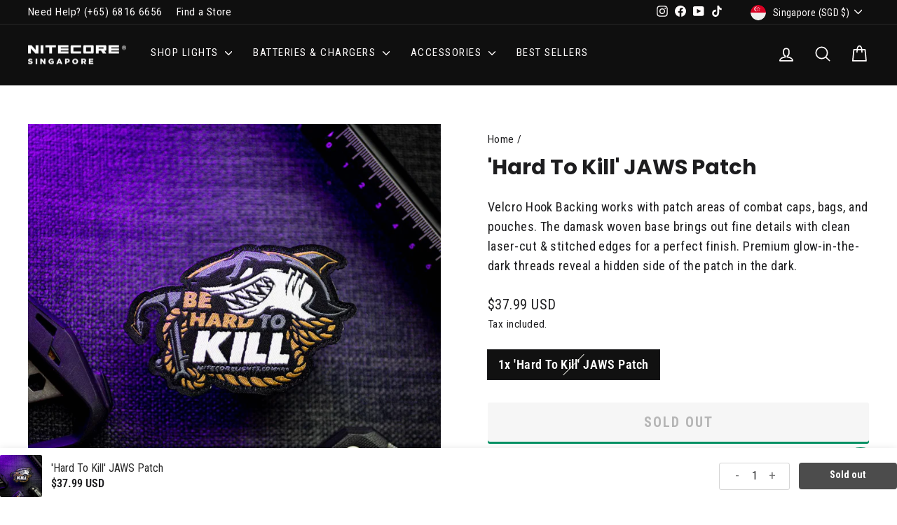

--- FILE ---
content_type: text/html; charset=utf-8
request_url: https://www.nitecorelights.com/products/hard-to-kill-jaws-patch
body_size: 36861
content:
<!doctype html>
<html class="no-js" lang="en" dir="ltr">
<head>
  <meta charset="utf-8">
  <meta http-equiv="X-UA-Compatible" content="IE=edge,chrome=1">
  <meta name="viewport" content="width=device-width,initial-scale=1">
  <meta name="theme-color" content="#03ae78">
  <link rel="canonical" href="https://www.nitecorelights.com/products/hard-to-kill-jaws-patch">
  <link rel="preconnect" href="https://cdn.shopify.com" crossorigin>
  <link rel="preconnect" href="https://fonts.shopifycdn.com" crossorigin>
  <link rel="dns-prefetch" href="https://productreviews.shopifycdn.com">
  <link rel="dns-prefetch" href="https://ajax.googleapis.com">
  <link rel="dns-prefetch" href="https://maps.googleapis.com">
  <link rel="dns-prefetch" href="https://maps.gstatic.com"><link rel="shortcut icon" href="//www.nitecorelights.com/cdn/shop/files/favicon_339b09b0-5b09-41da-8376-f3603ee9f7fd_32x32.png?v=1639064388" type="image/png" /><title>&#39;Hard To Kill&#39; JAWS Patch
&ndash; Nitecore Singapore
</title>
<meta name="description" content="Velcro Hook Backing works with patch areas of combat caps, bags, and pouches. The damask woven base brings out fine details with clean laser-cut &amp; stitched edges for a perfect finish. Premium glow-in-the-dark threads reveal a hidden side of the patch in the dark."><meta property="og:site_name" content="Nitecore Singapore">
  <meta property="og:url" content="https://www.nitecorelights.com/products/hard-to-kill-jaws-patch">
  <meta property="og:title" content="&#39;Hard To Kill&#39; JAWS Patch">
  <meta property="og:type" content="product">
  <meta property="og:description" content="Velcro Hook Backing works with patch areas of combat caps, bags, and pouches. The damask woven base brings out fine details with clean laser-cut &amp; stitched edges for a perfect finish. Premium glow-in-the-dark threads reveal a hidden side of the patch in the dark."><meta property="og:image" content="http://www.nitecorelights.com/cdn/shop/products/0O6A7302.jpg?v=1743064055">
    <meta property="og:image:secure_url" content="https://www.nitecorelights.com/cdn/shop/products/0O6A7302.jpg?v=1743064055">
    <meta property="og:image:width" content="1200">
    <meta property="og:image:height" content="1200"><meta name="twitter:site" content="@">
  <meta name="twitter:card" content="summary_large_image">
  <meta name="twitter:title" content="'Hard To Kill' JAWS Patch">
  <meta name="twitter:description" content="Velcro Hook Backing works with patch areas of combat caps, bags, and pouches. The damask woven base brings out fine details with clean laser-cut &amp; stitched edges for a perfect finish. Premium glow-in-the-dark threads reveal a hidden side of the patch in the dark.">
<style data-shopify>@font-face {
  font-family: Poppins;
  font-weight: 700;
  font-style: normal;
  font-display: swap;
  src: url("//www.nitecorelights.com/cdn/fonts/poppins/poppins_n7.56758dcf284489feb014a026f3727f2f20a54626.woff2") format("woff2"),
       url("//www.nitecorelights.com/cdn/fonts/poppins/poppins_n7.f34f55d9b3d3205d2cd6f64955ff4b36f0cfd8da.woff") format("woff");
}

  @font-face {
  font-family: "Roboto Condensed";
  font-weight: 400;
  font-style: normal;
  font-display: swap;
  src: url("//www.nitecorelights.com/cdn/fonts/roboto_condensed/robotocondensed_n4.01812de96ca5a5e9d19bef3ca9cc80dd1bf6c8b8.woff2") format("woff2"),
       url("//www.nitecorelights.com/cdn/fonts/roboto_condensed/robotocondensed_n4.3930e6ddba458dc3cb725a82a2668eac3c63c104.woff") format("woff");
}


  @font-face {
  font-family: "Roboto Condensed";
  font-weight: 600;
  font-style: normal;
  font-display: swap;
  src: url("//www.nitecorelights.com/cdn/fonts/roboto_condensed/robotocondensed_n6.c516dc992de767fe135f0d2baded23e033d4e3ea.woff2") format("woff2"),
       url("//www.nitecorelights.com/cdn/fonts/roboto_condensed/robotocondensed_n6.881fbb9b185667f58f34ac71cbecd9f5ba6c3efe.woff") format("woff");
}

  @font-face {
  font-family: "Roboto Condensed";
  font-weight: 400;
  font-style: italic;
  font-display: swap;
  src: url("//www.nitecorelights.com/cdn/fonts/roboto_condensed/robotocondensed_i4.05c7f163ad2c00a3c4257606d1227691aff9070b.woff2") format("woff2"),
       url("//www.nitecorelights.com/cdn/fonts/roboto_condensed/robotocondensed_i4.04d9d87e0a45b49fc67a5b9eb5059e1540f5cda3.woff") format("woff");
}

  @font-face {
  font-family: "Roboto Condensed";
  font-weight: 600;
  font-style: italic;
  font-display: swap;
  src: url("//www.nitecorelights.com/cdn/fonts/roboto_condensed/robotocondensed_i6.c9770aa95711259894f917065fd1d7cc3bcfa122.woff2") format("woff2"),
       url("//www.nitecorelights.com/cdn/fonts/roboto_condensed/robotocondensed_i6.cc02aa89ebb03a4bf4511145d33241da8320978a.woff") format("woff");
}

</style><link href="//www.nitecorelights.com/cdn/shop/t/22/assets/theme.css?v=74959966152699214891721013219" rel="stylesheet" type="text/css" media="all" />
<style data-shopify>:root {
    --typeHeaderPrimary: Poppins;
    --typeHeaderFallback: sans-serif;
    --typeHeaderSize: 36px;
    --typeHeaderWeight: 700;
    --typeHeaderLineHeight: 1.2;
    --typeHeaderSpacing: 0.0em;

    --typeBasePrimary:"Roboto Condensed";
    --typeBaseFallback:sans-serif;
    --typeBaseSize: 18px;
    --typeBaseWeight: 400;
    --typeBaseSpacing: 0.025em;
    --typeBaseLineHeight: 1.6;
    --typeBaselineHeightMinus01: 1.5;

    --typeCollectionTitle: 18px;

    --iconWeight: 4px;
    --iconLinecaps: round;

    
        --buttonRadius: 3px;
    

    --colorGridOverlayOpacity: 0.1;
    }

    .placeholder-content {
    background-image: linear-gradient(100deg, #ffffff 40%, #f7f7f7 63%, #ffffff 79%);
    }</style><script>
    document.documentElement.className = document.documentElement.className.replace('no-js', 'js');

    window.theme = window.theme || {};
    theme.routes = {
      home: "/",
      cart: "/cart.js",
      cartPage: "/cart",
      cartAdd: "/cart/add.js",
      cartChange: "/cart/change.js",
      search: "/search",
      predictiveSearch: "/search/suggest"
    };
    theme.strings = {
      soldOut: "Sold Out",
      unavailable: "Unavailable",
      inStockLabel: "In stock, ready to ship",
      oneStockLabel: "Low stock - [count] item left",
      otherStockLabel: "Low stock - [count] items left",
      willNotShipUntil: "Ready to ship [date]",
      willBeInStockAfter: "Back in stock [date]",
      waitingForStock: "Inventory on the way",
      savePrice: "Save [saved_amount]",
      cartEmpty: "Your cart is currently empty.",
      cartTermsConfirmation: "You must agree with the terms and conditions of sales to check out",
      searchCollections: "Collections",
      searchPages: "Pages",
      searchArticles: "Articles",
      productFrom: "from ",
      maxQuantity: "You can only have [quantity] of [title] in your cart."
    };
    theme.settings = {
      cartType: "page",
      isCustomerTemplate: false,
      moneyFormat: "\u003cspan class=money\u003e${{amount}} SGD\u003c\/span\u003e",
      saveType: "dollar",
      productImageSize: "natural",
      productImageCover: false,
      predictiveSearch: true,
      predictiveSearchType: null,
      predictiveSearchVendor: true,
      predictiveSearchPrice: true,
      quickView: false,
      themeName: 'Impulse',
      themeVersion: "7.4.0"
    };
  </script>


   
  <script>window.performance && window.performance.mark && window.performance.mark('shopify.content_for_header.start');</script><meta name="google-site-verification" content="f5MO8eI8W1fLXrx7_2rsfofWuyLp9lrlDFsejL9Cf5k">
<meta name="facebook-domain-verification" content="62jjc0kqn0kt8hwnzh73x6o6ev1v4z">
<meta id="shopify-digital-wallet" name="shopify-digital-wallet" content="/2076514/digital_wallets/dialog">
<meta name="shopify-checkout-api-token" content="8c45ea4d4dad49d486b3c6e9ee7f8f11">
<meta id="in-context-paypal-metadata" data-shop-id="2076514" data-venmo-supported="false" data-environment="production" data-locale="en_US" data-paypal-v4="true" data-currency="SGD">
<link rel="alternate" type="application/json+oembed" href="https://www.nitecorelights.com/products/hard-to-kill-jaws-patch.oembed">
<script async="async" src="/checkouts/internal/preloads.js?locale=en-SG"></script>
<link rel="preconnect" href="https://shop.app" crossorigin="anonymous">
<script async="async" src="https://shop.app/checkouts/internal/preloads.js?locale=en-SG&shop_id=2076514" crossorigin="anonymous"></script>
<script id="apple-pay-shop-capabilities" type="application/json">{"shopId":2076514,"countryCode":"SG","currencyCode":"SGD","merchantCapabilities":["supports3DS"],"merchantId":"gid:\/\/shopify\/Shop\/2076514","merchantName":"Nitecore Singapore","requiredBillingContactFields":["postalAddress","email","phone"],"requiredShippingContactFields":["postalAddress","email","phone"],"shippingType":"shipping","supportedNetworks":["visa","masterCard","amex"],"total":{"type":"pending","label":"Nitecore Singapore","amount":"1.00"},"shopifyPaymentsEnabled":true,"supportsSubscriptions":true}</script>
<script id="shopify-features" type="application/json">{"accessToken":"8c45ea4d4dad49d486b3c6e9ee7f8f11","betas":["rich-media-storefront-analytics"],"domain":"www.nitecorelights.com","predictiveSearch":true,"shopId":2076514,"locale":"en"}</script>
<script>var Shopify = Shopify || {};
Shopify.shop = "nitecore-lights.myshopify.com";
Shopify.locale = "en";
Shopify.currency = {"active":"SGD","rate":"1.0"};
Shopify.country = "SG";
Shopify.theme = {"name":"Impulse 7.4.0 (CURRENT LIVE)","id":138319954174,"schema_name":"Impulse","schema_version":"7.4.0","theme_store_id":857,"role":"main"};
Shopify.theme.handle = "null";
Shopify.theme.style = {"id":null,"handle":null};
Shopify.cdnHost = "www.nitecorelights.com/cdn";
Shopify.routes = Shopify.routes || {};
Shopify.routes.root = "/";</script>
<script type="module">!function(o){(o.Shopify=o.Shopify||{}).modules=!0}(window);</script>
<script>!function(o){function n(){var o=[];function n(){o.push(Array.prototype.slice.apply(arguments))}return n.q=o,n}var t=o.Shopify=o.Shopify||{};t.loadFeatures=n(),t.autoloadFeatures=n()}(window);</script>
<script>
  window.ShopifyPay = window.ShopifyPay || {};
  window.ShopifyPay.apiHost = "shop.app\/pay";
  window.ShopifyPay.redirectState = null;
</script>
<script id="shop-js-analytics" type="application/json">{"pageType":"product"}</script>
<script defer="defer" async type="module" src="//www.nitecorelights.com/cdn/shopifycloud/shop-js/modules/v2/client.init-shop-cart-sync_DtuiiIyl.en.esm.js"></script>
<script defer="defer" async type="module" src="//www.nitecorelights.com/cdn/shopifycloud/shop-js/modules/v2/chunk.common_CUHEfi5Q.esm.js"></script>
<script type="module">
  await import("//www.nitecorelights.com/cdn/shopifycloud/shop-js/modules/v2/client.init-shop-cart-sync_DtuiiIyl.en.esm.js");
await import("//www.nitecorelights.com/cdn/shopifycloud/shop-js/modules/v2/chunk.common_CUHEfi5Q.esm.js");

  window.Shopify.SignInWithShop?.initShopCartSync?.({"fedCMEnabled":true,"windoidEnabled":true});

</script>
<script>
  window.Shopify = window.Shopify || {};
  if (!window.Shopify.featureAssets) window.Shopify.featureAssets = {};
  window.Shopify.featureAssets['shop-js'] = {"shop-cart-sync":["modules/v2/client.shop-cart-sync_DFoTY42P.en.esm.js","modules/v2/chunk.common_CUHEfi5Q.esm.js"],"init-fed-cm":["modules/v2/client.init-fed-cm_D2UNy1i2.en.esm.js","modules/v2/chunk.common_CUHEfi5Q.esm.js"],"init-shop-email-lookup-coordinator":["modules/v2/client.init-shop-email-lookup-coordinator_BQEe2rDt.en.esm.js","modules/v2/chunk.common_CUHEfi5Q.esm.js"],"shop-cash-offers":["modules/v2/client.shop-cash-offers_3CTtReFF.en.esm.js","modules/v2/chunk.common_CUHEfi5Q.esm.js","modules/v2/chunk.modal_BewljZkx.esm.js"],"shop-button":["modules/v2/client.shop-button_C6oxCjDL.en.esm.js","modules/v2/chunk.common_CUHEfi5Q.esm.js"],"init-windoid":["modules/v2/client.init-windoid_5pix8xhK.en.esm.js","modules/v2/chunk.common_CUHEfi5Q.esm.js"],"avatar":["modules/v2/client.avatar_BTnouDA3.en.esm.js"],"init-shop-cart-sync":["modules/v2/client.init-shop-cart-sync_DtuiiIyl.en.esm.js","modules/v2/chunk.common_CUHEfi5Q.esm.js"],"shop-toast-manager":["modules/v2/client.shop-toast-manager_BYv_8cH1.en.esm.js","modules/v2/chunk.common_CUHEfi5Q.esm.js"],"pay-button":["modules/v2/client.pay-button_FnF9EIkY.en.esm.js","modules/v2/chunk.common_CUHEfi5Q.esm.js"],"shop-login-button":["modules/v2/client.shop-login-button_CH1KUpOf.en.esm.js","modules/v2/chunk.common_CUHEfi5Q.esm.js","modules/v2/chunk.modal_BewljZkx.esm.js"],"init-customer-accounts-sign-up":["modules/v2/client.init-customer-accounts-sign-up_aj7QGgYS.en.esm.js","modules/v2/client.shop-login-button_CH1KUpOf.en.esm.js","modules/v2/chunk.common_CUHEfi5Q.esm.js","modules/v2/chunk.modal_BewljZkx.esm.js"],"init-shop-for-new-customer-accounts":["modules/v2/client.init-shop-for-new-customer-accounts_NbnYRf_7.en.esm.js","modules/v2/client.shop-login-button_CH1KUpOf.en.esm.js","modules/v2/chunk.common_CUHEfi5Q.esm.js","modules/v2/chunk.modal_BewljZkx.esm.js"],"init-customer-accounts":["modules/v2/client.init-customer-accounts_ppedhqCH.en.esm.js","modules/v2/client.shop-login-button_CH1KUpOf.en.esm.js","modules/v2/chunk.common_CUHEfi5Q.esm.js","modules/v2/chunk.modal_BewljZkx.esm.js"],"shop-follow-button":["modules/v2/client.shop-follow-button_CMIBBa6u.en.esm.js","modules/v2/chunk.common_CUHEfi5Q.esm.js","modules/v2/chunk.modal_BewljZkx.esm.js"],"lead-capture":["modules/v2/client.lead-capture_But0hIyf.en.esm.js","modules/v2/chunk.common_CUHEfi5Q.esm.js","modules/v2/chunk.modal_BewljZkx.esm.js"],"checkout-modal":["modules/v2/client.checkout-modal_BBxc70dQ.en.esm.js","modules/v2/chunk.common_CUHEfi5Q.esm.js","modules/v2/chunk.modal_BewljZkx.esm.js"],"shop-login":["modules/v2/client.shop-login_hM3Q17Kl.en.esm.js","modules/v2/chunk.common_CUHEfi5Q.esm.js","modules/v2/chunk.modal_BewljZkx.esm.js"],"payment-terms":["modules/v2/client.payment-terms_CAtGlQYS.en.esm.js","modules/v2/chunk.common_CUHEfi5Q.esm.js","modules/v2/chunk.modal_BewljZkx.esm.js"]};
</script>
<script>(function() {
  var isLoaded = false;
  function asyncLoad() {
    if (isLoaded) return;
    isLoaded = true;
    var urls = ["https:\/\/tag.getdrip.com\/6973957.js?shop=nitecore-lights.myshopify.com","https:\/\/tag.getdrip.com\/6973957.js?shop=nitecore-lights.myshopify.com","https:\/\/gateway.apaylater.com\/plugins\/shopify-product-detail.js?shop=nitecore-lights.myshopify.com","https:\/\/gateway.apaylater.com\/plugins\/shopify-product-list.js?shop=nitecore-lights.myshopify.com","https:\/\/cdn-gp01.grabpay.com\/shopify\/js\/v1\/grab-widget-paylater.js?shop=nitecore-lights.myshopify.com","https:\/\/loox.io\/widget\/NyeMIELoUh\/loox.1652712753238.js?shop=nitecore-lights.myshopify.com","https:\/\/admin.revenuehunt.com\/embed.js?shop=nitecore-lights.myshopify.com"];
    for (var i = 0; i < urls.length; i++) {
      var s = document.createElement('script');
      s.type = 'text/javascript';
      s.async = true;
      s.src = urls[i];
      var x = document.getElementsByTagName('script')[0];
      x.parentNode.insertBefore(s, x);
    }
  };
  if(window.attachEvent) {
    window.attachEvent('onload', asyncLoad);
  } else {
    window.addEventListener('load', asyncLoad, false);
  }
})();</script>
<script id="__st">var __st={"a":2076514,"offset":28800,"reqid":"8f198e5c-e18b-4e41-8fc2-1d2d2c3a255c-1767473958","pageurl":"www.nitecorelights.com\/products\/hard-to-kill-jaws-patch","u":"07b753beff48","p":"product","rtyp":"product","rid":8025477218558};</script>
<script>window.ShopifyPaypalV4VisibilityTracking = true;</script>
<script id="captcha-bootstrap">!function(){'use strict';const t='contact',e='account',n='new_comment',o=[[t,t],['blogs',n],['comments',n],[t,'customer']],c=[[e,'customer_login'],[e,'guest_login'],[e,'recover_customer_password'],[e,'create_customer']],r=t=>t.map((([t,e])=>`form[action*='/${t}']:not([data-nocaptcha='true']) input[name='form_type'][value='${e}']`)).join(','),a=t=>()=>t?[...document.querySelectorAll(t)].map((t=>t.form)):[];function s(){const t=[...o],e=r(t);return a(e)}const i='password',u='form_key',d=['recaptcha-v3-token','g-recaptcha-response','h-captcha-response',i],f=()=>{try{return window.sessionStorage}catch{return}},m='__shopify_v',_=t=>t.elements[u];function p(t,e,n=!1){try{const o=window.sessionStorage,c=JSON.parse(o.getItem(e)),{data:r}=function(t){const{data:e,action:n}=t;return t[m]||n?{data:e,action:n}:{data:t,action:n}}(c);for(const[e,n]of Object.entries(r))t.elements[e]&&(t.elements[e].value=n);n&&o.removeItem(e)}catch(o){console.error('form repopulation failed',{error:o})}}const l='form_type',E='cptcha';function T(t){t.dataset[E]=!0}const w=window,h=w.document,L='Shopify',v='ce_forms',y='captcha';let A=!1;((t,e)=>{const n=(g='f06e6c50-85a8-45c8-87d0-21a2b65856fe',I='https://cdn.shopify.com/shopifycloud/storefront-forms-hcaptcha/ce_storefront_forms_captcha_hcaptcha.v1.5.2.iife.js',D={infoText:'Protected by hCaptcha',privacyText:'Privacy',termsText:'Terms'},(t,e,n)=>{const o=w[L][v],c=o.bindForm;if(c)return c(t,g,e,D).then(n);var r;o.q.push([[t,g,e,D],n]),r=I,A||(h.body.append(Object.assign(h.createElement('script'),{id:'captcha-provider',async:!0,src:r})),A=!0)});var g,I,D;w[L]=w[L]||{},w[L][v]=w[L][v]||{},w[L][v].q=[],w[L][y]=w[L][y]||{},w[L][y].protect=function(t,e){n(t,void 0,e),T(t)},Object.freeze(w[L][y]),function(t,e,n,w,h,L){const[v,y,A,g]=function(t,e,n){const i=e?o:[],u=t?c:[],d=[...i,...u],f=r(d),m=r(i),_=r(d.filter((([t,e])=>n.includes(e))));return[a(f),a(m),a(_),s()]}(w,h,L),I=t=>{const e=t.target;return e instanceof HTMLFormElement?e:e&&e.form},D=t=>v().includes(t);t.addEventListener('submit',(t=>{const e=I(t);if(!e)return;const n=D(e)&&!e.dataset.hcaptchaBound&&!e.dataset.recaptchaBound,o=_(e),c=g().includes(e)&&(!o||!o.value);(n||c)&&t.preventDefault(),c&&!n&&(function(t){try{if(!f())return;!function(t){const e=f();if(!e)return;const n=_(t);if(!n)return;const o=n.value;o&&e.removeItem(o)}(t);const e=Array.from(Array(32),(()=>Math.random().toString(36)[2])).join('');!function(t,e){_(t)||t.append(Object.assign(document.createElement('input'),{type:'hidden',name:u})),t.elements[u].value=e}(t,e),function(t,e){const n=f();if(!n)return;const o=[...t.querySelectorAll(`input[type='${i}']`)].map((({name:t})=>t)),c=[...d,...o],r={};for(const[a,s]of new FormData(t).entries())c.includes(a)||(r[a]=s);n.setItem(e,JSON.stringify({[m]:1,action:t.action,data:r}))}(t,e)}catch(e){console.error('failed to persist form',e)}}(e),e.submit())}));const S=(t,e)=>{t&&!t.dataset[E]&&(n(t,e.some((e=>e===t))),T(t))};for(const o of['focusin','change'])t.addEventListener(o,(t=>{const e=I(t);D(e)&&S(e,y())}));const B=e.get('form_key'),M=e.get(l),P=B&&M;t.addEventListener('DOMContentLoaded',(()=>{const t=y();if(P)for(const e of t)e.elements[l].value===M&&p(e,B);[...new Set([...A(),...v().filter((t=>'true'===t.dataset.shopifyCaptcha))])].forEach((e=>S(e,t)))}))}(h,new URLSearchParams(w.location.search),n,t,e,['guest_login'])})(!0,!0)}();</script>
<script integrity="sha256-4kQ18oKyAcykRKYeNunJcIwy7WH5gtpwJnB7kiuLZ1E=" data-source-attribution="shopify.loadfeatures" defer="defer" src="//www.nitecorelights.com/cdn/shopifycloud/storefront/assets/storefront/load_feature-a0a9edcb.js" crossorigin="anonymous"></script>
<script crossorigin="anonymous" defer="defer" src="//www.nitecorelights.com/cdn/shopifycloud/storefront/assets/shopify_pay/storefront-65b4c6d7.js?v=20250812"></script>
<script data-source-attribution="shopify.dynamic_checkout.dynamic.init">var Shopify=Shopify||{};Shopify.PaymentButton=Shopify.PaymentButton||{isStorefrontPortableWallets:!0,init:function(){window.Shopify.PaymentButton.init=function(){};var t=document.createElement("script");t.src="https://www.nitecorelights.com/cdn/shopifycloud/portable-wallets/latest/portable-wallets.en.js",t.type="module",document.head.appendChild(t)}};
</script>
<script data-source-attribution="shopify.dynamic_checkout.buyer_consent">
  function portableWalletsHideBuyerConsent(e){var t=document.getElementById("shopify-buyer-consent"),n=document.getElementById("shopify-subscription-policy-button");t&&n&&(t.classList.add("hidden"),t.setAttribute("aria-hidden","true"),n.removeEventListener("click",e))}function portableWalletsShowBuyerConsent(e){var t=document.getElementById("shopify-buyer-consent"),n=document.getElementById("shopify-subscription-policy-button");t&&n&&(t.classList.remove("hidden"),t.removeAttribute("aria-hidden"),n.addEventListener("click",e))}window.Shopify?.PaymentButton&&(window.Shopify.PaymentButton.hideBuyerConsent=portableWalletsHideBuyerConsent,window.Shopify.PaymentButton.showBuyerConsent=portableWalletsShowBuyerConsent);
</script>
<script data-source-attribution="shopify.dynamic_checkout.cart.bootstrap">document.addEventListener("DOMContentLoaded",(function(){function t(){return document.querySelector("shopify-accelerated-checkout-cart, shopify-accelerated-checkout")}if(t())Shopify.PaymentButton.init();else{new MutationObserver((function(e,n){t()&&(Shopify.PaymentButton.init(),n.disconnect())})).observe(document.body,{childList:!0,subtree:!0})}}));
</script>
<link id="shopify-accelerated-checkout-styles" rel="stylesheet" media="screen" href="https://www.nitecorelights.com/cdn/shopifycloud/portable-wallets/latest/accelerated-checkout-backwards-compat.css" crossorigin="anonymous">
<style id="shopify-accelerated-checkout-cart">
        #shopify-buyer-consent {
  margin-top: 1em;
  display: inline-block;
  width: 100%;
}

#shopify-buyer-consent.hidden {
  display: none;
}

#shopify-subscription-policy-button {
  background: none;
  border: none;
  padding: 0;
  text-decoration: underline;
  font-size: inherit;
  cursor: pointer;
}

#shopify-subscription-policy-button::before {
  box-shadow: none;
}

      </style>

<script>window.performance && window.performance.mark && window.performance.mark('shopify.content_for_header.end');</script>



  <script src="//www.nitecorelights.com/cdn/shop/t/22/assets/vendor-scripts-v11.js" defer="defer"></script><link rel="stylesheet" href="//www.nitecorelights.com/cdn/shop/t/22/assets/country-flags.css"><script src="//www.nitecorelights.com/cdn/shop/t/22/assets/theme.js?v=66447858802808184731703612416" defer="defer"></script>
<script>
var grab_widget_visiblity='0';
var grab_widget_tenure='4';
var grab_widget_money_format = "\u003cspan class=money\u003e${{amount}} SGD\u003c\/span\u003e";
var grab_data_currency_code = 'SGD';
var grab_widget_current_page_type = 'product';
var grab_page_config_param =  [];
</script>


<!-- BEGIN app block: shopify://apps/drip-email-marketing-popup/blocks/drip_shopify_snippet/0c4de56d-b2fa-4621-acea-6293bc16aba8 --><!-- Drip -->
<script type="text/javascript">
  var _dcq = _dcq || [];
  var _dcs = _dcs || {};

  (function() {
    var dc = document.createElement('script');

    dc.type = 'text/javascript'; dc.async = true;
    
      dc.src = 'https://tag.getdrip.com/6973957.js';
    
    var s = document.getElementsByTagName('script')[0];
    s.parentNode.insertBefore(dc, s);
  })();

  
    _dcq.push(['recordProductView', {"id":8025477218558,"title":"'Hard To Kill' JAWS Patch","handle":"hard-to-kill-jaws-patch","description":"\u003cdiv class=\"prodcopy\"\u003e\n\u003cspan class=\"fonth1\"\u003e'Hard To Kill' Patch - JAWS (Limited to 100pcs)\u003c\/span\u003e\u003cbr\u003e\u003cbr\u003e\u003cspan class=\"fonth2\"\u003eBe hard to kill. Defend yourself by any means. Prepare your mind and body. Don't quit. Be hard to kill in all areas of life. It's that simple.\u003c\/span\u003e\u003cbr\u003e\u003cbr\u003e\u003cbr\u003e \u003cimg src=\"https:\/\/cdn.shopify.com\/s\/files\/1\/0207\/6514\/files\/0O6A7315.jpg?v=1680517062\" alt=\"'Hard To Kill' JAWS Patch - Nitecore Singapore\"\u003e \u003cbr\u003e\u003cbr\u003e\u003cbr\u003eVelcro Hook Backing works with patch areas of combat caps, bags, and pouches. The damask woven base brings out fine details with clean laser-cut \u0026amp; stitched edges for a perfect finish. Premium glow-in-the-dark threads reveal a hidden side of the patch in the dark.\u003cbr\u003e\u003cbr\u003e\u003cbr\u003e\u003cspan class=\"fonth3\"\u003eWhat's in the package\u003c\/span\u003e\n\u003cdiv class=\"prodcopyline\"\u003e \u003c\/div\u003e\n\u003cul\u003e\n\u003cli\u003e\u003cb\u003e1x 'Hard To Kill' JAWS Patch\u003c\/b\u003e\u003c\/li\u003e\n\u003cli\u003e\u003cb\u003e2x 'Hard To Kill' JAWS Holographic Waterproof Stickers\u003c\/b\u003e\u003c\/li\u003e\n  \u003cli\u003e\u003cb\u003e1x Nitecore Singapore Lanyard\u003c\/b\u003e\u003c\/li\u003e\n\u003cli\u003e\u003cb\u003e1x \u003ca href=\"https:\/\/www.nitecorelights.com\/products\/titanium-s-hook-nsh10\" target=\"_blank\"\u003eNSH10 Titanium S-Hook\u003c\/a\u003e - ($19 value) FREE\u003c\/b\u003e\u003c\/li\u003e\n\u003c\/ul\u003e\n\u003c\/div\u003e\n\u003cdiv class=\"prodspectable\"\u003e\n\u003ctable class=\"specstable\"\u003e\n\u003ccaption\u003eDimensions\u003c\/caption\u003e\n\u003ctbody\u003e\n\u003ctr\u003e\n\u003ctd\u003e9cm width x 6cm height\u003c\/td\u003e\n\u003c\/tr\u003e\n\u003ctr\u003e\n\u003ctd\u003eHook backing\u003c\/td\u003e\n\u003c\/tr\u003e\n\u003ctr\u003e\n\u003ctd\u003eGlow In the Dark (White Threads)\u003c\/td\u003e\n\u003c\/tr\u003e\n\u003ctr\u003e\n\u003ctd\u003eDesigned by Hiraya (Japan)\u003c\/td\u003e\n\u003c\/tr\u003e\n\u003c\/tbody\u003e\n\u003c\/table\u003e\n\u003c\/div\u003e\n\u003cdiv class=\"prodspec textcenter\"\u003e\n\u003cstrong\u003e\"Every time you train, train with the motivation and purpose that you will be the hardest person someone ever tries to kill.\"\u003c\/strong\u003e\u003cem\u003e - Tim Kennedy\u003c\/em\u003e\u003cbr\u003e\u003cbr\u003e\n\u003cdiv\u003e\u003ca href=\"https:\/\/www.nitecorelights.com\/pages\/what-others-are-saying\"\u003e\u003cimg height=\"220\" width=\"220\" src=\"https:\/\/cdn.shopify.com\/s\/files\/1\/0207\/6514\/files\/judgeme-bg.png?v=1613630215\"\u003e\u003c\/a\u003e\u003c\/div\u003e\n\u003c\/div\u003e\n\u003cdiv class=\"prodspec\"\u003e\n\u003cstrong\u003eWhat happens after payment?\u003c\/strong\u003e \u003cbr\u003e \u003cbr\u003e\n\u003cul\u003e\n\u003cli\u003eYou will receive a purchase receipt through Paypal after payment.\u003c\/li\u003e\n\u003cli\u003eYour order will be processed within the next working day and we will email you a tracking code once your package has been shipped.\u003c\/li\u003e\n\u003c\/ul\u003e\n\u003cstrong\u003eWhen will I receive my item?\u003c\/strong\u003e \u003cbr\u003e \u003cbr\u003e\n\u003cul\u003e\n\u003cli\u003eDeliveries in Singapore will take up to 4 to 6 working days by courier.\u003c\/li\u003e\n\u003c\/ul\u003e\n\u003c\/div\u003e\n\u003cdiv class=\"prodspec textcenter\"\u003e\n\u003cimg alt=\"\" src=\"https:\/\/cdn.shopify.com\/s\/files\/1\/0207\/6514\/files\/60days_medium.png?18198252489572110801\"\u003e\u003cbr\u003e\u003cbr\u003e\u003cstrong\u003eWe believe in this product so strongly that we're giving you a 60 days money back guarantee! If for whatever reason you are unsatisfied with your purchase, ship the entire package back to us with your Order #number and we'll give you a full refund!\u003c\/strong\u003e\n\u003c\/div\u003e\n\u003cdiv class=\"prodclear\"\u003e \u003c\/div\u003e","published_at":"2023-04-03T18:22:48+08:00","created_at":"2023-04-03T13:06:08+08:00","vendor":"Nightwalker Gear","type":"Accessories","tags":["onetick"],"price":4900,"price_min":4900,"price_max":4900,"available":false,"price_varies":false,"compare_at_price":null,"compare_at_price_min":0,"compare_at_price_max":0,"compare_at_price_varies":false,"variants":[{"id":43964036219134,"title":"1x 'Hard To Kill' JAWS Patch","option1":"1x 'Hard To Kill' JAWS Patch","option2":null,"option3":null,"sku":"HTKJAWSX1","requires_shipping":true,"taxable":true,"featured_image":null,"available":false,"name":"'Hard To Kill' JAWS Patch - 1x 'Hard To Kill' JAWS Patch","public_title":"1x 'Hard To Kill' JAWS Patch","options":["1x 'Hard To Kill' JAWS Patch"],"price":4900,"weight":10,"compare_at_price":null,"inventory_quantity":0,"inventory_management":"shopify","inventory_policy":"deny","barcode":"","requires_selling_plan":false,"selling_plan_allocations":[]}],"images":["\/\/www.nitecorelights.com\/cdn\/shop\/products\/0O6A7302.jpg?v=1743064055","\/\/www.nitecorelights.com\/cdn\/shop\/products\/0O6A7315.jpg?v=1753539019"],"featured_image":"\/\/www.nitecorelights.com\/cdn\/shop\/products\/0O6A7302.jpg?v=1743064055","options":["Title"],"media":[{"alt":"'Hard To Kill' JAWS Patch - Nitecore Singapore","id":32157308125438,"position":1,"preview_image":{"aspect_ratio":1.0,"height":1200,"width":1200,"src":"\/\/www.nitecorelights.com\/cdn\/shop\/products\/0O6A7302.jpg?v=1743064055"},"aspect_ratio":1.0,"height":1200,"media_type":"image","src":"\/\/www.nitecorelights.com\/cdn\/shop\/products\/0O6A7302.jpg?v=1743064055","width":1200},{"alt":"'Hard To Kill' JAWS Patch - Nitecore Singapore","id":32157438738686,"position":2,"preview_image":{"aspect_ratio":1.0,"height":1200,"width":1200,"src":"\/\/www.nitecorelights.com\/cdn\/shop\/products\/0O6A7315.jpg?v=1753539019"},"aspect_ratio":1.0,"height":1200,"media_type":"image","src":"\/\/www.nitecorelights.com\/cdn\/shop\/products\/0O6A7315.jpg?v=1753539019","width":1200}],"requires_selling_plan":false,"selling_plan_groups":[],"content":"\u003cdiv class=\"prodcopy\"\u003e\n\u003cspan class=\"fonth1\"\u003e'Hard To Kill' Patch - JAWS (Limited to 100pcs)\u003c\/span\u003e\u003cbr\u003e\u003cbr\u003e\u003cspan class=\"fonth2\"\u003eBe hard to kill. Defend yourself by any means. Prepare your mind and body. Don't quit. Be hard to kill in all areas of life. It's that simple.\u003c\/span\u003e\u003cbr\u003e\u003cbr\u003e\u003cbr\u003e \u003cimg src=\"https:\/\/cdn.shopify.com\/s\/files\/1\/0207\/6514\/files\/0O6A7315.jpg?v=1680517062\" alt=\"'Hard To Kill' JAWS Patch - Nitecore Singapore\"\u003e \u003cbr\u003e\u003cbr\u003e\u003cbr\u003eVelcro Hook Backing works with patch areas of combat caps, bags, and pouches. The damask woven base brings out fine details with clean laser-cut \u0026amp; stitched edges for a perfect finish. Premium glow-in-the-dark threads reveal a hidden side of the patch in the dark.\u003cbr\u003e\u003cbr\u003e\u003cbr\u003e\u003cspan class=\"fonth3\"\u003eWhat's in the package\u003c\/span\u003e\n\u003cdiv class=\"prodcopyline\"\u003e \u003c\/div\u003e\n\u003cul\u003e\n\u003cli\u003e\u003cb\u003e1x 'Hard To Kill' JAWS Patch\u003c\/b\u003e\u003c\/li\u003e\n\u003cli\u003e\u003cb\u003e2x 'Hard To Kill' JAWS Holographic Waterproof Stickers\u003c\/b\u003e\u003c\/li\u003e\n  \u003cli\u003e\u003cb\u003e1x Nitecore Singapore Lanyard\u003c\/b\u003e\u003c\/li\u003e\n\u003cli\u003e\u003cb\u003e1x \u003ca href=\"https:\/\/www.nitecorelights.com\/products\/titanium-s-hook-nsh10\" target=\"_blank\"\u003eNSH10 Titanium S-Hook\u003c\/a\u003e - ($19 value) FREE\u003c\/b\u003e\u003c\/li\u003e\n\u003c\/ul\u003e\n\u003c\/div\u003e\n\u003cdiv class=\"prodspectable\"\u003e\n\u003ctable class=\"specstable\"\u003e\n\u003ccaption\u003eDimensions\u003c\/caption\u003e\n\u003ctbody\u003e\n\u003ctr\u003e\n\u003ctd\u003e9cm width x 6cm height\u003c\/td\u003e\n\u003c\/tr\u003e\n\u003ctr\u003e\n\u003ctd\u003eHook backing\u003c\/td\u003e\n\u003c\/tr\u003e\n\u003ctr\u003e\n\u003ctd\u003eGlow In the Dark (White Threads)\u003c\/td\u003e\n\u003c\/tr\u003e\n\u003ctr\u003e\n\u003ctd\u003eDesigned by Hiraya (Japan)\u003c\/td\u003e\n\u003c\/tr\u003e\n\u003c\/tbody\u003e\n\u003c\/table\u003e\n\u003c\/div\u003e\n\u003cdiv class=\"prodspec textcenter\"\u003e\n\u003cstrong\u003e\"Every time you train, train with the motivation and purpose that you will be the hardest person someone ever tries to kill.\"\u003c\/strong\u003e\u003cem\u003e - Tim Kennedy\u003c\/em\u003e\u003cbr\u003e\u003cbr\u003e\n\u003cdiv\u003e\u003ca href=\"https:\/\/www.nitecorelights.com\/pages\/what-others-are-saying\"\u003e\u003cimg height=\"220\" width=\"220\" src=\"https:\/\/cdn.shopify.com\/s\/files\/1\/0207\/6514\/files\/judgeme-bg.png?v=1613630215\"\u003e\u003c\/a\u003e\u003c\/div\u003e\n\u003c\/div\u003e\n\u003cdiv class=\"prodspec\"\u003e\n\u003cstrong\u003eWhat happens after payment?\u003c\/strong\u003e \u003cbr\u003e \u003cbr\u003e\n\u003cul\u003e\n\u003cli\u003eYou will receive a purchase receipt through Paypal after payment.\u003c\/li\u003e\n\u003cli\u003eYour order will be processed within the next working day and we will email you a tracking code once your package has been shipped.\u003c\/li\u003e\n\u003c\/ul\u003e\n\u003cstrong\u003eWhen will I receive my item?\u003c\/strong\u003e \u003cbr\u003e \u003cbr\u003e\n\u003cul\u003e\n\u003cli\u003eDeliveries in Singapore will take up to 4 to 6 working days by courier.\u003c\/li\u003e\n\u003c\/ul\u003e\n\u003c\/div\u003e\n\u003cdiv class=\"prodspec textcenter\"\u003e\n\u003cimg alt=\"\" src=\"https:\/\/cdn.shopify.com\/s\/files\/1\/0207\/6514\/files\/60days_medium.png?18198252489572110801\"\u003e\u003cbr\u003e\u003cbr\u003e\u003cstrong\u003eWe believe in this product so strongly that we're giving you a 60 days money back guarantee! If for whatever reason you are unsatisfied with your purchase, ship the entire package back to us with your Order #number and we'll give you a full refund!\u003c\/strong\u003e\n\u003c\/div\u003e\n\u003cdiv class=\"prodclear\"\u003e \u003c\/div\u003e"}, [235406950599], 'SGD', '/products/hard-to-kill-jaws-patch']);
  

  

  if (sessionStorage.getItem("dripCartData")) {
    _dcq.push(["track", "Updated a cart", JSON.parse(sessionStorage.getItem("dripCartData"))])
    sessionStorage.removeItem("dripCartData")
  }

</script>
<!-- end Drip -->


<!-- END app block --><!-- BEGIN app block: shopify://apps/uppromote-affiliate/blocks/core-script/64c32457-930d-4cb9-9641-e24c0d9cf1f4 --><!-- BEGIN app snippet: core-metafields-setting --><!--suppress ES6ConvertVarToLetConst -->
<script type="application/json" id="core-uppromote-settings">{"active_reg_from":false,"app_env":{"env":"production"},"message_bar_setting":{"referral_enable":0,"referral_content":"You're shopping with {affiliate_name}!","referral_font":"Poppins","referral_font_size":14,"referral_text_color":"#ffffff","referral_background_color":"#338FB1","not_referral_enable":0,"not_referral_content":"Enjoy your time.","not_referral_font":"Poppins","not_referral_font_size":14,"not_referral_text_color":"#ffffff","not_referral_background_color":"#338FB1"}}</script>
<script type="application/json" id="core-uppromote-cart">{"note":null,"attributes":{},"original_total_price":0,"total_price":0,"total_discount":0,"total_weight":0.0,"item_count":0,"items":[],"requires_shipping":false,"currency":"SGD","items_subtotal_price":0,"cart_level_discount_applications":[],"checkout_charge_amount":0}</script>
<script id="core-uppromote-quick-store-tracking-vars">
    function getDocumentContext(){const{href:a,hash:b,host:c,hostname:d,origin:e,pathname:f,port:g,protocol:h,search:i}=window.location,j=document.referrer,k=document.characterSet,l=document.title;return{location:{href:a,hash:b,host:c,hostname:d,origin:e,pathname:f,port:g,protocol:h,search:i},referrer:j||document.location.href,characterSet:k,title:l}}function getNavigatorContext(){const{language:a,cookieEnabled:b,languages:c,userAgent:d}=navigator;return{language:a,cookieEnabled:b,languages:c,userAgent:d}}function getWindowContext(){const{innerHeight:a,innerWidth:b,outerHeight:c,outerWidth:d,origin:e,screen:{height:j,width:k},screenX:f,screenY:g,scrollX:h,scrollY:i}=window;return{innerHeight:a,innerWidth:b,outerHeight:c,outerWidth:d,origin:e,screen:{screenHeight:j,screenWidth:k},screenX:f,screenY:g,scrollX:h,scrollY:i,location:getDocumentContext().location}}function getContext(){return{document:getDocumentContext(),navigator:getNavigatorContext(),window:getWindowContext()}}
    if (window.location.href.includes('?sca_ref=')) {
        localStorage.setItem('__up_lastViewedPageContext', JSON.stringify({
            context: getContext(),
            timestamp: new Date().toISOString(),
        }))
    }
</script>

<script id="core-uppromote-setting-booster">
    var UpPromoteCoreSettings = JSON.parse(document.getElementById('core-uppromote-settings').textContent)
    UpPromoteCoreSettings.currentCart = JSON.parse(document.getElementById('core-uppromote-cart')?.textContent || '{}')
    const idToClean = ['core-uppromote-settings', 'core-uppromote-cart', 'core-uppromote-setting-booster', 'core-uppromote-quick-store-tracking-vars']
    idToClean.forEach(id => {
        document.getElementById(id)?.remove()
    })
</script>
<!-- END app snippet -->


<!-- END app block --><!-- BEGIN app block: shopify://apps/vitals/blocks/app-embed/aeb48102-2a5a-4f39-bdbd-d8d49f4e20b8 --><link rel="preconnect" href="https://appsolve.io/" /><link rel="preconnect" href="https://cdn-sf.vitals.app/" /><script data-ver="58" id="vtlsAebData" class="notranslate">window.vtlsLiquidData = window.vtlsLiquidData || {};window.vtlsLiquidData.buildId = 55785;

window.vtlsLiquidData.apiHosts = {
	...window.vtlsLiquidData.apiHosts,
	"1": "https://appsolve.io"
};
	window.vtlsLiquidData.moduleSettings = {"7":[],"9":[],"10":{"66":"rectangle","67":"ffffff","68":"pop","69":"down","70":2,"71":"ff0101"},"30":{"128":false,"129":true,"134":"131,91,116","136":true,"138":"Prices shown here are calculated in {{ visible_currency }}, but the final order will be paid in {{ default_currency }}.","139":true,"140":true,"141":true,"150":true,"151":"menu","152":"menu","168":99,"191":"aef9fc","249":false,"298":false,"337":"ffffff","338":"f4f4f4","339":"111111","415":false,"459":true,"524":true,"609":14,"852":"f6f6f6"},"45":{"357":"Pre-Order Now ","358":"","408":"Pre-Order Now ","559":true},"48":{"469":true,"491":true,"588":true,"595":true,"603":"","605":"","606":".vitals-currency-converter, .vitals-nice-select {\n    background-color: transparent!important;\n    color: white!important;\n}\n\n.bundle-fade-in {\n    bottom:100px!important;\n}","781":true,"783":1,"876":0,"1076":true,"1105":0,"1198":false},"53":{"636":"4b8e15","637":"ffffff","638":0,"639":5,"640":"You save:","642":"Out of stock","643":"This item:","644":"Total Price:","645":true,"646":"Add to cart","647":"for","648":"with","649":"off","650":"each","651":"Buy","652":"Subtotal","653":"Discount","654":"Old price","655":16,"656":8,"657":16,"658":8,"659":"ffffff","660":14,"661":"center","671":"000000","702":"Quantity","731":"and","733":0,"734":"362e94","735":"8e86ed","736":true,"737":true,"738":true,"739":"right","740":60,"741":"Free of charge","742":"Free","743":"Claim gift","744":"1,2,4,5","750":"Gift","762":"Discount","763":true,"773":"Your product has been added to the cart.","786":"save","848":"ffffff","849":"f6f6f6","850":"4f4f4f","851":"Per item:","895":"eceeef","1007":"Pick another","1010":"{\"overlay\":{\"traits\":{\"discountedPriceColor\":{\"default\":\"#03ae78\"}}},\"offerBadge\":{\"traits\":{\"backgroundColor\":{\"default\":\"#03ae78\"}}}}","1012":false,"1028":"Other customers loved this offer","1029":"Add to order\t","1030":"Added to order","1031":"Check out","1032":1,"1033":"{}","1035":"See more","1036":"See less","1037":"{}","1077":"%","1083":"Check out","1085":100,"1086":"cd1900","1091":10,"1092":1,"1093":"{}","1164":"Free shipping","1188":"light","1190":"center","1191":"light","1192":"square"}};

window.vtlsLiquidData.shopThemeName = "Impulse";window.vtlsLiquidData.settingTranslation = {"30":{"138":{"en":"Prices shown here are calculated in {{ visible_currency }}, but the final order will be paid in {{ default_currency }}."}},"45":{"357":{"en":"Pre-Order Now "},"358":{"en":""},"408":{"en":"Pre-Order Now "}},"47":{"392":{"en":""},"393":{"en":""},"402":{"en":"Follow"}},"53":{"640":{"en":"You save:"},"642":{"en":"Out of stock"},"643":{"en":"This item:"},"644":{"en":"Total Price:"},"646":{"en":"Add to cart"},"647":{"en":"for"},"648":{"en":"with"},"649":{"en":"off"},"650":{"en":"each"},"651":{"en":"Buy"},"652":{"en":"Subtotal"},"653":{"en":"Discount"},"654":{"en":"Old price"},"702":{"en":"Quantity"},"731":{"en":"and"},"741":{"en":"Free of charge"},"742":{"en":"Free"},"743":{"en":"Claim gift"},"750":{"en":"Gift"},"762":{"en":"Discount"},"773":{"en":"Your product has been added to the cart."},"786":{"en":"save"},"851":{"en":"Per item:"},"1007":{"en":"Pick another"},"1028":{"en":"Other customers loved this offer"},"1029":{"en":"Add to order\t"},"1030":{"en":"Added to order"},"1031":{"en":"Check out"},"1035":{"en":"See more"},"1036":{"en":"See less"},"1083":{"en":"Check out"},"1164":{"en":"Free shipping"},"1167":{"en":"Unavailable"}}};window.vtlsLiquidData.ubOfferTypes={"1":[1,6],"6":true};window.vtlsLiquidData.usesFunctions=true;window.vtlsLiquidData.shopSettings={};window.vtlsLiquidData.shopSettings.cartType="page";window.vtlsLiquidData.spat="365cc9dcd406229087d662e5fd652a06";window.vtlsLiquidData.shopInfo={id:2076514,domain:"www.nitecorelights.com",shopifyDomain:"nitecore-lights.myshopify.com",primaryLocaleIsoCode: "en",defaultCurrency:"SGD",enabledCurrencies:["MYR","PHP","SGD"],moneyFormat:"\u003cspan class=money\u003e${{amount}} SGD\u003c\/span\u003e",moneyWithCurrencyFormat:"\u003cspan class=money\u003e${{amount}} SGD\u003c\/span\u003e",appId:"1",appName:"Vitals",};window.vtlsLiquidData.acceptedScopes = {"1":[26,25,27,28,29,30,31,32,33,34,35,36,37,38,22,2,8,14,20,24,16,18,10,13,21,4,11,1,7,3,19,23,15,17,9,12,49,51,46,47,50,52,48,53]};window.vtlsLiquidData.product = {"id": 8025477218558,"available": false,"title": "'Hard To Kill' JAWS Patch","handle": "hard-to-kill-jaws-patch","vendor": "Nightwalker Gear","type": "Accessories","tags": ["onetick"],"description": "1","featured_image":{"src": "//www.nitecorelights.com/cdn/shop/products/0O6A7302.jpg?v=1743064055","aspect_ratio": "1.0"},"collectionIds": [235406950599],"variants": [{"id": 43964036219134,"title": "1x 'Hard To Kill' JAWS Patch","option1": "1x 'Hard To Kill' JAWS Patch","option2": null,"option3": null,"price": 4900,"compare_at_price": null,"available": false,"image":null,"featured_media_id":null,"is_preorderable":0}],"options": [{"name": "Title"}],"metafields": {"reviews": {"rating_count": 1,"rating": 5.0}}};window.vtlsLiquidData.localization = [{"co": "MY","cu": "MYR"},{"co": "PH","cu": "PHP"},{"co": "SG","cu": "SGD"}];window.vtlsLiquidData.cacheKeys = [1766110282,1732612015,1739457558,1763105628,1766110282,1731997849,0,1766110282 ];</script><script id="vtlsAebDynamicFunctions" class="notranslate">window.vtlsLiquidData = window.vtlsLiquidData || {};window.vtlsLiquidData.dynamicFunctions = ({$,vitalsGet,vitalsSet,VITALS_GET_$_DESCRIPTION,VITALS_GET_$_END_SECTION,VITALS_GET_$_ATC_FORM,VITALS_GET_$_ATC_BUTTON,submit_button,form_add_to_cart,cartItemVariantId,VITALS_EVENT_CART_UPDATED,VITALS_EVENT_DISCOUNTS_LOADED,VITALS_EVENT_PRICES_UPDATED,VITALS_EVENT_RENDER_CAROUSEL_STARS,VITALS_EVENT_RENDER_COLLECTION_STARS,VITALS_EVENT_SMART_BAR_RENDERED,VITALS_EVENT_SMART_BAR_CLOSED,VITALS_EVENT_TABS_RENDERED,VITALS_EVENT_VARIANT_CHANGED,VITALS_EVENT_ATC_BUTTON_FOUND,VITALS_IS_MOBILE,VITALS_PAGE_TYPE,VITALS_APPEND_CSS,VITALS_HOOK__CAN_EXECUTE_CHECKOUT,VITALS_HOOK__GET_CUSTOM_CHECKOUT_URL_PARAMETERS,VITALS_HOOK__GET_CUSTOM_VARIANT_SELECTOR,VITALS_HOOK__GET_IMAGES_DEFAULT_SIZE,VITALS_HOOK__ON_CLICK_CHECKOUT_BUTTON,VITALS_HOOK__DONT_ACCELERATE_CHECKOUT,VITALS_HOOK__ON_ATC_STAY_ON_THE_SAME_PAGE,VITALS_HOOK__CAN_EXECUTE_ATC,VITALS_FLAG__IGNORE_VARIANT_ID_FROM_URL,VITALS_FLAG__UPDATE_ATC_BUTTON_REFERENCE,VITALS_FLAG__UPDATE_CART_ON_CHECKOUT,VITALS_FLAG__USE_CAPTURE_FOR_ATC_BUTTON,VITALS_FLAG__USE_FIRST_ATC_SPAN_FOR_PRE_ORDER,VITALS_FLAG__USE_HTML_FOR_STICKY_ATC_BUTTON,VITALS_FLAG__STOP_EXECUTION,VITALS_FLAG__USE_CUSTOM_COLLECTION_FILTER_DROPDOWN,VITALS_FLAG__PRE_ORDER_START_WITH_OBSERVER,VITALS_FLAG__PRE_ORDER_OBSERVER_DELAY,VITALS_FLAG__ON_CHECKOUT_CLICK_USE_CAPTURE_EVENT,handle,}) => {return {"147": {"location":"form","locator":"after"},"183": (html) => {
							$('div.header-item.header-item--icons').before(html);
						},"259": (html) => {
							$('div.header-item.header-item--icons').before(html);
						},"686": {"location":"product_end","locator":"before"},};};</script><script id="vtlsAebDocumentInjectors" class="notranslate">window.vtlsLiquidData = window.vtlsLiquidData || {};window.vtlsLiquidData.documentInjectors = ({$,vitalsGet,vitalsSet,VITALS_IS_MOBILE,VITALS_APPEND_CSS}) => {const documentInjectors = {};documentInjectors["1"]={};documentInjectors["1"]["d"]=[];documentInjectors["1"]["d"]["0"]={};documentInjectors["1"]["d"]["0"]["a"]=null;documentInjectors["1"]["d"]["0"]["s"]=".description";documentInjectors["1"]["d"]["1"]={};documentInjectors["1"]["d"]["1"]["a"]=null;documentInjectors["1"]["d"]["1"]["s"]="div.product-single__meta";documentInjectors["1"]["d"]["2"]={};documentInjectors["1"]["d"]["2"]["a"]=null;documentInjectors["1"]["d"]["2"]["s"]="#product-description";documentInjectors["1"]["d"]["3"]={};documentInjectors["1"]["d"]["3"]["a"]=null;documentInjectors["1"]["d"]["3"]["s"]=".product-single__meta";documentInjectors["2"]={};documentInjectors["2"]["d"]=[];documentInjectors["2"]["d"]["0"]={};documentInjectors["2"]["d"]["0"]["a"]={"l":"append"};documentInjectors["2"]["d"]["0"]["s"]=".main-content";documentInjectors["12"]={};documentInjectors["12"]["d"]=[];documentInjectors["12"]["d"]["0"]={};documentInjectors["12"]["d"]["0"]["a"]=[];documentInjectors["12"]["d"]["0"]["s"]="form[action*=\"\/cart\/add\"]:visible:not([id*=\"product-form-installment\"]):not([id*=\"product-installment-form\"]):not(.vtls-exclude-atc-injector *)";documentInjectors["12"]["d"]["1"]={};documentInjectors["12"]["d"]["1"]["a"]=null;documentInjectors["12"]["d"]["1"]["s"]=".product-single__form";documentInjectors["11"]={};documentInjectors["11"]["d"]=[];documentInjectors["11"]["d"]["0"]={};documentInjectors["11"]["d"]["0"]["a"]={"ctx":"inside","last":false};documentInjectors["11"]["d"]["0"]["s"]="[type=\"submit\"]:not(.swym-button)";documentInjectors["11"]["d"]["1"]={};documentInjectors["11"]["d"]["1"]["a"]={"ctx":"inside","last":false};documentInjectors["11"]["d"]["1"]["s"]="[name=\"add\"]:not(.swym-button)";documentInjectors["3"]={};documentInjectors["3"]["d"]=[];documentInjectors["3"]["d"]["0"]={};documentInjectors["3"]["d"]["0"]["a"]=null;documentInjectors["3"]["d"]["0"]["s"]=".cart__item-sub.cart__item-row";documentInjectors["3"]["d"]["0"]["js"]=function(left_subtotal, right_subtotal, cart_html) { var vitalsDiscountsDiv = ".vitals-discounts";
if ($(vitalsDiscountsDiv).length === 0) {
$('.cart__item-sub.cart__item-row').html(cart_html);
}

};documentInjectors["4"]={};documentInjectors["4"]["d"]=[];documentInjectors["4"]["d"]["0"]={};documentInjectors["4"]["d"]["0"]["a"]=null;documentInjectors["4"]["d"]["0"]["s"]="h2[class*=\"title\"]";documentInjectors["6"]={};documentInjectors["6"]["d"]=[];documentInjectors["6"]["d"]["0"]={};documentInjectors["6"]["d"]["0"]["a"]=null;documentInjectors["6"]["d"]["0"]["s"]="#CollectionAjaxContent";return documentInjectors;};</script><script id="vtlsAebBundle" src="https://cdn-sf.vitals.app/assets/js/bundle-aefafafd45b84ca49f717f92c371210e.js" async></script>

<!-- END app block --><script src="https://cdn.shopify.com/extensions/7bc9bb47-adfa-4267-963e-cadee5096caf/inbox-1252/assets/inbox-chat-loader.js" type="text/javascript" defer="defer"></script>
<script src="https://cdn.shopify.com/extensions/019b7c94-e757-794a-bc34-6932ab6e4d37/app-97/assets/core.min.js" type="text/javascript" defer="defer"></script>
<link href="https://monorail-edge.shopifysvc.com" rel="dns-prefetch">
<script>(function(){if ("sendBeacon" in navigator && "performance" in window) {try {var session_token_from_headers = performance.getEntriesByType('navigation')[0].serverTiming.find(x => x.name == '_s').description;} catch {var session_token_from_headers = undefined;}var session_cookie_matches = document.cookie.match(/_shopify_s=([^;]*)/);var session_token_from_cookie = session_cookie_matches && session_cookie_matches.length === 2 ? session_cookie_matches[1] : "";var session_token = session_token_from_headers || session_token_from_cookie || "";function handle_abandonment_event(e) {var entries = performance.getEntries().filter(function(entry) {return /monorail-edge.shopifysvc.com/.test(entry.name);});if (!window.abandonment_tracked && entries.length === 0) {window.abandonment_tracked = true;var currentMs = Date.now();var navigation_start = performance.timing.navigationStart;var payload = {shop_id: 2076514,url: window.location.href,navigation_start,duration: currentMs - navigation_start,session_token,page_type: "product"};window.navigator.sendBeacon("https://monorail-edge.shopifysvc.com/v1/produce", JSON.stringify({schema_id: "online_store_buyer_site_abandonment/1.1",payload: payload,metadata: {event_created_at_ms: currentMs,event_sent_at_ms: currentMs}}));}}window.addEventListener('pagehide', handle_abandonment_event);}}());</script>
<script id="web-pixels-manager-setup">(function e(e,d,r,n,o){if(void 0===o&&(o={}),!Boolean(null===(a=null===(i=window.Shopify)||void 0===i?void 0:i.analytics)||void 0===a?void 0:a.replayQueue)){var i,a;window.Shopify=window.Shopify||{};var t=window.Shopify;t.analytics=t.analytics||{};var s=t.analytics;s.replayQueue=[],s.publish=function(e,d,r){return s.replayQueue.push([e,d,r]),!0};try{self.performance.mark("wpm:start")}catch(e){}var l=function(){var e={modern:/Edge?\/(1{2}[4-9]|1[2-9]\d|[2-9]\d{2}|\d{4,})\.\d+(\.\d+|)|Firefox\/(1{2}[4-9]|1[2-9]\d|[2-9]\d{2}|\d{4,})\.\d+(\.\d+|)|Chrom(ium|e)\/(9{2}|\d{3,})\.\d+(\.\d+|)|(Maci|X1{2}).+ Version\/(15\.\d+|(1[6-9]|[2-9]\d|\d{3,})\.\d+)([,.]\d+|)( \(\w+\)|)( Mobile\/\w+|) Safari\/|Chrome.+OPR\/(9{2}|\d{3,})\.\d+\.\d+|(CPU[ +]OS|iPhone[ +]OS|CPU[ +]iPhone|CPU IPhone OS|CPU iPad OS)[ +]+(15[._]\d+|(1[6-9]|[2-9]\d|\d{3,})[._]\d+)([._]\d+|)|Android:?[ /-](13[3-9]|1[4-9]\d|[2-9]\d{2}|\d{4,})(\.\d+|)(\.\d+|)|Android.+Firefox\/(13[5-9]|1[4-9]\d|[2-9]\d{2}|\d{4,})\.\d+(\.\d+|)|Android.+Chrom(ium|e)\/(13[3-9]|1[4-9]\d|[2-9]\d{2}|\d{4,})\.\d+(\.\d+|)|SamsungBrowser\/([2-9]\d|\d{3,})\.\d+/,legacy:/Edge?\/(1[6-9]|[2-9]\d|\d{3,})\.\d+(\.\d+|)|Firefox\/(5[4-9]|[6-9]\d|\d{3,})\.\d+(\.\d+|)|Chrom(ium|e)\/(5[1-9]|[6-9]\d|\d{3,})\.\d+(\.\d+|)([\d.]+$|.*Safari\/(?![\d.]+ Edge\/[\d.]+$))|(Maci|X1{2}).+ Version\/(10\.\d+|(1[1-9]|[2-9]\d|\d{3,})\.\d+)([,.]\d+|)( \(\w+\)|)( Mobile\/\w+|) Safari\/|Chrome.+OPR\/(3[89]|[4-9]\d|\d{3,})\.\d+\.\d+|(CPU[ +]OS|iPhone[ +]OS|CPU[ +]iPhone|CPU IPhone OS|CPU iPad OS)[ +]+(10[._]\d+|(1[1-9]|[2-9]\d|\d{3,})[._]\d+)([._]\d+|)|Android:?[ /-](13[3-9]|1[4-9]\d|[2-9]\d{2}|\d{4,})(\.\d+|)(\.\d+|)|Mobile Safari.+OPR\/([89]\d|\d{3,})\.\d+\.\d+|Android.+Firefox\/(13[5-9]|1[4-9]\d|[2-9]\d{2}|\d{4,})\.\d+(\.\d+|)|Android.+Chrom(ium|e)\/(13[3-9]|1[4-9]\d|[2-9]\d{2}|\d{4,})\.\d+(\.\d+|)|Android.+(UC? ?Browser|UCWEB|U3)[ /]?(15\.([5-9]|\d{2,})|(1[6-9]|[2-9]\d|\d{3,})\.\d+)\.\d+|SamsungBrowser\/(5\.\d+|([6-9]|\d{2,})\.\d+)|Android.+MQ{2}Browser\/(14(\.(9|\d{2,})|)|(1[5-9]|[2-9]\d|\d{3,})(\.\d+|))(\.\d+|)|K[Aa][Ii]OS\/(3\.\d+|([4-9]|\d{2,})\.\d+)(\.\d+|)/},d=e.modern,r=e.legacy,n=navigator.userAgent;return n.match(d)?"modern":n.match(r)?"legacy":"unknown"}(),u="modern"===l?"modern":"legacy",c=(null!=n?n:{modern:"",legacy:""})[u],f=function(e){return[e.baseUrl,"/wpm","/b",e.hashVersion,"modern"===e.buildTarget?"m":"l",".js"].join("")}({baseUrl:d,hashVersion:r,buildTarget:u}),m=function(e){var d=e.version,r=e.bundleTarget,n=e.surface,o=e.pageUrl,i=e.monorailEndpoint;return{emit:function(e){var a=e.status,t=e.errorMsg,s=(new Date).getTime(),l=JSON.stringify({metadata:{event_sent_at_ms:s},events:[{schema_id:"web_pixels_manager_load/3.1",payload:{version:d,bundle_target:r,page_url:o,status:a,surface:n,error_msg:t},metadata:{event_created_at_ms:s}}]});if(!i)return console&&console.warn&&console.warn("[Web Pixels Manager] No Monorail endpoint provided, skipping logging."),!1;try{return self.navigator.sendBeacon.bind(self.navigator)(i,l)}catch(e){}var u=new XMLHttpRequest;try{return u.open("POST",i,!0),u.setRequestHeader("Content-Type","text/plain"),u.send(l),!0}catch(e){return console&&console.warn&&console.warn("[Web Pixels Manager] Got an unhandled error while logging to Monorail."),!1}}}}({version:r,bundleTarget:l,surface:e.surface,pageUrl:self.location.href,monorailEndpoint:e.monorailEndpoint});try{o.browserTarget=l,function(e){var d=e.src,r=e.async,n=void 0===r||r,o=e.onload,i=e.onerror,a=e.sri,t=e.scriptDataAttributes,s=void 0===t?{}:t,l=document.createElement("script"),u=document.querySelector("head"),c=document.querySelector("body");if(l.async=n,l.src=d,a&&(l.integrity=a,l.crossOrigin="anonymous"),s)for(var f in s)if(Object.prototype.hasOwnProperty.call(s,f))try{l.dataset[f]=s[f]}catch(e){}if(o&&l.addEventListener("load",o),i&&l.addEventListener("error",i),u)u.appendChild(l);else{if(!c)throw new Error("Did not find a head or body element to append the script");c.appendChild(l)}}({src:f,async:!0,onload:function(){if(!function(){var e,d;return Boolean(null===(d=null===(e=window.Shopify)||void 0===e?void 0:e.analytics)||void 0===d?void 0:d.initialized)}()){var d=window.webPixelsManager.init(e)||void 0;if(d){var r=window.Shopify.analytics;r.replayQueue.forEach((function(e){var r=e[0],n=e[1],o=e[2];d.publishCustomEvent(r,n,o)})),r.replayQueue=[],r.publish=d.publishCustomEvent,r.visitor=d.visitor,r.initialized=!0}}},onerror:function(){return m.emit({status:"failed",errorMsg:"".concat(f," has failed to load")})},sri:function(e){var d=/^sha384-[A-Za-z0-9+/=]+$/;return"string"==typeof e&&d.test(e)}(c)?c:"",scriptDataAttributes:o}),m.emit({status:"loading"})}catch(e){m.emit({status:"failed",errorMsg:(null==e?void 0:e.message)||"Unknown error"})}}})({shopId: 2076514,storefrontBaseUrl: "https://www.nitecorelights.com",extensionsBaseUrl: "https://extensions.shopifycdn.com/cdn/shopifycloud/web-pixels-manager",monorailEndpoint: "https://monorail-edge.shopifysvc.com/unstable/produce_batch",surface: "storefront-renderer",enabledBetaFlags: ["2dca8a86","a0d5f9d2"],webPixelsConfigList: [{"id":"476741886","configuration":"{\"config\":\"{\\\"pixel_id\\\":\\\"G-L4ZC3D726L\\\",\\\"google_tag_ids\\\":[\\\"G-L4ZC3D726L\\\",\\\"AW-988980986\\\",\\\"GT-TQTV4G2\\\"],\\\"target_country\\\":\\\"SG\\\",\\\"gtag_events\\\":[{\\\"type\\\":\\\"begin_checkout\\\",\\\"action_label\\\":[\\\"G-L4ZC3D726L\\\",\\\"AW-988980986\\\/WnHWCNr5uKgaEPrNytcD\\\"]},{\\\"type\\\":\\\"search\\\",\\\"action_label\\\":[\\\"G-L4ZC3D726L\\\",\\\"AW-988980986\\\/5qHxCOP5uKgaEPrNytcD\\\"]},{\\\"type\\\":\\\"view_item\\\",\\\"action_label\\\":[\\\"G-L4ZC3D726L\\\",\\\"AW-988980986\\\/2A9WCOD5uKgaEPrNytcD\\\",\\\"MC-QNPQBEWFNT\\\"]},{\\\"type\\\":\\\"purchase\\\",\\\"action_label\\\":[\\\"G-L4ZC3D726L\\\",\\\"AW-988980986\\\/bFDHCPn55cYDEPrNytcD\\\",\\\"MC-QNPQBEWFNT\\\"]},{\\\"type\\\":\\\"page_view\\\",\\\"action_label\\\":[\\\"G-L4ZC3D726L\\\",\\\"AW-988980986\\\/oUAyCN35uKgaEPrNytcD\\\",\\\"MC-QNPQBEWFNT\\\"]},{\\\"type\\\":\\\"add_payment_info\\\",\\\"action_label\\\":[\\\"G-L4ZC3D726L\\\",\\\"AW-988980986\\\/nfhjCLb_uKgaEPrNytcD\\\"]},{\\\"type\\\":\\\"add_to_cart\\\",\\\"action_label\\\":[\\\"G-L4ZC3D726L\\\",\\\"AW-988980986\\\/NBprCIi85sYDEPrNytcD\\\"]}],\\\"enable_monitoring_mode\\\":false}\"}","eventPayloadVersion":"v1","runtimeContext":"OPEN","scriptVersion":"b2a88bafab3e21179ed38636efcd8a93","type":"APP","apiClientId":1780363,"privacyPurposes":[],"dataSharingAdjustments":{"protectedCustomerApprovalScopes":["read_customer_address","read_customer_email","read_customer_name","read_customer_personal_data","read_customer_phone"]}},{"id":"368214270","configuration":"{\"pixelCode\":\"C9S8UIJC77UADFMAGL5G\"}","eventPayloadVersion":"v1","runtimeContext":"STRICT","scriptVersion":"22e92c2ad45662f435e4801458fb78cc","type":"APP","apiClientId":4383523,"privacyPurposes":["ANALYTICS","MARKETING","SALE_OF_DATA"],"dataSharingAdjustments":{"protectedCustomerApprovalScopes":["read_customer_address","read_customer_email","read_customer_name","read_customer_personal_data","read_customer_phone"]}},{"id":"149881086","configuration":"{\"pixel_id\":\"634881620375905\",\"pixel_type\":\"facebook_pixel\",\"metaapp_system_user_token\":\"-\"}","eventPayloadVersion":"v1","runtimeContext":"OPEN","scriptVersion":"ca16bc87fe92b6042fbaa3acc2fbdaa6","type":"APP","apiClientId":2329312,"privacyPurposes":["ANALYTICS","MARKETING","SALE_OF_DATA"],"dataSharingAdjustments":{"protectedCustomerApprovalScopes":["read_customer_address","read_customer_email","read_customer_name","read_customer_personal_data","read_customer_phone"]}},{"id":"140345598","configuration":"{\"shopId\":\"62661\",\"env\":\"production\",\"metaData\":\"[]\"}","eventPayloadVersion":"v1","runtimeContext":"STRICT","scriptVersion":"ed0b017f0184e34e4ee251463785a0e9","type":"APP","apiClientId":2773553,"privacyPurposes":[],"dataSharingAdjustments":{"protectedCustomerApprovalScopes":["read_customer_address","read_customer_email","read_customer_name","read_customer_personal_data","read_customer_phone"]}},{"id":"shopify-app-pixel","configuration":"{}","eventPayloadVersion":"v1","runtimeContext":"STRICT","scriptVersion":"0450","apiClientId":"shopify-pixel","type":"APP","privacyPurposes":["ANALYTICS","MARKETING"]},{"id":"shopify-custom-pixel","eventPayloadVersion":"v1","runtimeContext":"LAX","scriptVersion":"0450","apiClientId":"shopify-pixel","type":"CUSTOM","privacyPurposes":["ANALYTICS","MARKETING"]}],isMerchantRequest: false,initData: {"shop":{"name":"Nitecore Singapore","paymentSettings":{"currencyCode":"SGD"},"myshopifyDomain":"nitecore-lights.myshopify.com","countryCode":"SG","storefrontUrl":"https:\/\/www.nitecorelights.com"},"customer":null,"cart":null,"checkout":null,"productVariants":[{"price":{"amount":49.0,"currencyCode":"SGD"},"product":{"title":"'Hard To Kill' JAWS Patch","vendor":"Nightwalker Gear","id":"8025477218558","untranslatedTitle":"'Hard To Kill' JAWS Patch","url":"\/products\/hard-to-kill-jaws-patch","type":"Accessories"},"id":"43964036219134","image":{"src":"\/\/www.nitecorelights.com\/cdn\/shop\/products\/0O6A7302.jpg?v=1743064055"},"sku":"HTKJAWSX1","title":"1x 'Hard To Kill' JAWS Patch","untranslatedTitle":"1x 'Hard To Kill' JAWS Patch"}],"purchasingCompany":null},},"https://www.nitecorelights.com/cdn","da62cc92w68dfea28pcf9825a4m392e00d0",{"modern":"","legacy":""},{"shopId":"2076514","storefrontBaseUrl":"https:\/\/www.nitecorelights.com","extensionBaseUrl":"https:\/\/extensions.shopifycdn.com\/cdn\/shopifycloud\/web-pixels-manager","surface":"storefront-renderer","enabledBetaFlags":"[\"2dca8a86\", \"a0d5f9d2\"]","isMerchantRequest":"false","hashVersion":"da62cc92w68dfea28pcf9825a4m392e00d0","publish":"custom","events":"[[\"page_viewed\",{}],[\"product_viewed\",{\"productVariant\":{\"price\":{\"amount\":49.0,\"currencyCode\":\"SGD\"},\"product\":{\"title\":\"'Hard To Kill' JAWS Patch\",\"vendor\":\"Nightwalker Gear\",\"id\":\"8025477218558\",\"untranslatedTitle\":\"'Hard To Kill' JAWS Patch\",\"url\":\"\/products\/hard-to-kill-jaws-patch\",\"type\":\"Accessories\"},\"id\":\"43964036219134\",\"image\":{\"src\":\"\/\/www.nitecorelights.com\/cdn\/shop\/products\/0O6A7302.jpg?v=1743064055\"},\"sku\":\"HTKJAWSX1\",\"title\":\"1x 'Hard To Kill' JAWS Patch\",\"untranslatedTitle\":\"1x 'Hard To Kill' JAWS Patch\"}}]]"});</script><script>
  window.ShopifyAnalytics = window.ShopifyAnalytics || {};
  window.ShopifyAnalytics.meta = window.ShopifyAnalytics.meta || {};
  window.ShopifyAnalytics.meta.currency = 'SGD';
  var meta = {"product":{"id":8025477218558,"gid":"gid:\/\/shopify\/Product\/8025477218558","vendor":"Nightwalker Gear","type":"Accessories","handle":"hard-to-kill-jaws-patch","variants":[{"id":43964036219134,"price":4900,"name":"'Hard To Kill' JAWS Patch - 1x 'Hard To Kill' JAWS Patch","public_title":"1x 'Hard To Kill' JAWS Patch","sku":"HTKJAWSX1"}],"remote":false},"page":{"pageType":"product","resourceType":"product","resourceId":8025477218558,"requestId":"8f198e5c-e18b-4e41-8fc2-1d2d2c3a255c-1767473958"}};
  for (var attr in meta) {
    window.ShopifyAnalytics.meta[attr] = meta[attr];
  }
</script>
<script class="analytics">
  (function () {
    var customDocumentWrite = function(content) {
      var jquery = null;

      if (window.jQuery) {
        jquery = window.jQuery;
      } else if (window.Checkout && window.Checkout.$) {
        jquery = window.Checkout.$;
      }

      if (jquery) {
        jquery('body').append(content);
      }
    };

    var hasLoggedConversion = function(token) {
      if (token) {
        return document.cookie.indexOf('loggedConversion=' + token) !== -1;
      }
      return false;
    }

    var setCookieIfConversion = function(token) {
      if (token) {
        var twoMonthsFromNow = new Date(Date.now());
        twoMonthsFromNow.setMonth(twoMonthsFromNow.getMonth() + 2);

        document.cookie = 'loggedConversion=' + token + '; expires=' + twoMonthsFromNow;
      }
    }

    var trekkie = window.ShopifyAnalytics.lib = window.trekkie = window.trekkie || [];
    if (trekkie.integrations) {
      return;
    }
    trekkie.methods = [
      'identify',
      'page',
      'ready',
      'track',
      'trackForm',
      'trackLink'
    ];
    trekkie.factory = function(method) {
      return function() {
        var args = Array.prototype.slice.call(arguments);
        args.unshift(method);
        trekkie.push(args);
        return trekkie;
      };
    };
    for (var i = 0; i < trekkie.methods.length; i++) {
      var key = trekkie.methods[i];
      trekkie[key] = trekkie.factory(key);
    }
    trekkie.load = function(config) {
      trekkie.config = config || {};
      trekkie.config.initialDocumentCookie = document.cookie;
      var first = document.getElementsByTagName('script')[0];
      var script = document.createElement('script');
      script.type = 'text/javascript';
      script.onerror = function(e) {
        var scriptFallback = document.createElement('script');
        scriptFallback.type = 'text/javascript';
        scriptFallback.onerror = function(error) {
                var Monorail = {
      produce: function produce(monorailDomain, schemaId, payload) {
        var currentMs = new Date().getTime();
        var event = {
          schema_id: schemaId,
          payload: payload,
          metadata: {
            event_created_at_ms: currentMs,
            event_sent_at_ms: currentMs
          }
        };
        return Monorail.sendRequest("https://" + monorailDomain + "/v1/produce", JSON.stringify(event));
      },
      sendRequest: function sendRequest(endpointUrl, payload) {
        // Try the sendBeacon API
        if (window && window.navigator && typeof window.navigator.sendBeacon === 'function' && typeof window.Blob === 'function' && !Monorail.isIos12()) {
          var blobData = new window.Blob([payload], {
            type: 'text/plain'
          });

          if (window.navigator.sendBeacon(endpointUrl, blobData)) {
            return true;
          } // sendBeacon was not successful

        } // XHR beacon

        var xhr = new XMLHttpRequest();

        try {
          xhr.open('POST', endpointUrl);
          xhr.setRequestHeader('Content-Type', 'text/plain');
          xhr.send(payload);
        } catch (e) {
          console.log(e);
        }

        return false;
      },
      isIos12: function isIos12() {
        return window.navigator.userAgent.lastIndexOf('iPhone; CPU iPhone OS 12_') !== -1 || window.navigator.userAgent.lastIndexOf('iPad; CPU OS 12_') !== -1;
      }
    };
    Monorail.produce('monorail-edge.shopifysvc.com',
      'trekkie_storefront_load_errors/1.1',
      {shop_id: 2076514,
      theme_id: 138319954174,
      app_name: "storefront",
      context_url: window.location.href,
      source_url: "//www.nitecorelights.com/cdn/s/trekkie.storefront.8f32c7f0b513e73f3235c26245676203e1209161.min.js"});

        };
        scriptFallback.async = true;
        scriptFallback.src = '//www.nitecorelights.com/cdn/s/trekkie.storefront.8f32c7f0b513e73f3235c26245676203e1209161.min.js';
        first.parentNode.insertBefore(scriptFallback, first);
      };
      script.async = true;
      script.src = '//www.nitecorelights.com/cdn/s/trekkie.storefront.8f32c7f0b513e73f3235c26245676203e1209161.min.js';
      first.parentNode.insertBefore(script, first);
    };
    trekkie.load(
      {"Trekkie":{"appName":"storefront","development":false,"defaultAttributes":{"shopId":2076514,"isMerchantRequest":null,"themeId":138319954174,"themeCityHash":"3503368258267700200","contentLanguage":"en","currency":"SGD","eventMetadataId":"75b60a67-2119-40f4-85de-eae6572d38de"},"isServerSideCookieWritingEnabled":true,"monorailRegion":"shop_domain","enabledBetaFlags":["65f19447"]},"Session Attribution":{},"S2S":{"facebookCapiEnabled":true,"source":"trekkie-storefront-renderer","apiClientId":580111}}
    );

    var loaded = false;
    trekkie.ready(function() {
      if (loaded) return;
      loaded = true;

      window.ShopifyAnalytics.lib = window.trekkie;

      var originalDocumentWrite = document.write;
      document.write = customDocumentWrite;
      try { window.ShopifyAnalytics.merchantGoogleAnalytics.call(this); } catch(error) {};
      document.write = originalDocumentWrite;

      window.ShopifyAnalytics.lib.page(null,{"pageType":"product","resourceType":"product","resourceId":8025477218558,"requestId":"8f198e5c-e18b-4e41-8fc2-1d2d2c3a255c-1767473958","shopifyEmitted":true});

      var match = window.location.pathname.match(/checkouts\/(.+)\/(thank_you|post_purchase)/)
      var token = match? match[1]: undefined;
      if (!hasLoggedConversion(token)) {
        setCookieIfConversion(token);
        window.ShopifyAnalytics.lib.track("Viewed Product",{"currency":"SGD","variantId":43964036219134,"productId":8025477218558,"productGid":"gid:\/\/shopify\/Product\/8025477218558","name":"'Hard To Kill' JAWS Patch - 1x 'Hard To Kill' JAWS Patch","price":"49.00","sku":"HTKJAWSX1","brand":"Nightwalker Gear","variant":"1x 'Hard To Kill' JAWS Patch","category":"Accessories","nonInteraction":true,"remote":false},undefined,undefined,{"shopifyEmitted":true});
      window.ShopifyAnalytics.lib.track("monorail:\/\/trekkie_storefront_viewed_product\/1.1",{"currency":"SGD","variantId":43964036219134,"productId":8025477218558,"productGid":"gid:\/\/shopify\/Product\/8025477218558","name":"'Hard To Kill' JAWS Patch - 1x 'Hard To Kill' JAWS Patch","price":"49.00","sku":"HTKJAWSX1","brand":"Nightwalker Gear","variant":"1x 'Hard To Kill' JAWS Patch","category":"Accessories","nonInteraction":true,"remote":false,"referer":"https:\/\/www.nitecorelights.com\/products\/hard-to-kill-jaws-patch"});
      }
    });


        var eventsListenerScript = document.createElement('script');
        eventsListenerScript.async = true;
        eventsListenerScript.src = "//www.nitecorelights.com/cdn/shopifycloud/storefront/assets/shop_events_listener-3da45d37.js";
        document.getElementsByTagName('head')[0].appendChild(eventsListenerScript);

})();</script>
  <script>
  if (!window.ga || (window.ga && typeof window.ga !== 'function')) {
    window.ga = function ga() {
      (window.ga.q = window.ga.q || []).push(arguments);
      if (window.Shopify && window.Shopify.analytics && typeof window.Shopify.analytics.publish === 'function') {
        window.Shopify.analytics.publish("ga_stub_called", {}, {sendTo: "google_osp_migration"});
      }
      console.error("Shopify's Google Analytics stub called with:", Array.from(arguments), "\nSee https://help.shopify.com/manual/promoting-marketing/pixels/pixel-migration#google for more information.");
    };
    if (window.Shopify && window.Shopify.analytics && typeof window.Shopify.analytics.publish === 'function') {
      window.Shopify.analytics.publish("ga_stub_initialized", {}, {sendTo: "google_osp_migration"});
    }
  }
</script>
<script
  defer
  src="https://www.nitecorelights.com/cdn/shopifycloud/perf-kit/shopify-perf-kit-2.1.2.min.js"
  data-application="storefront-renderer"
  data-shop-id="2076514"
  data-render-region="gcp-us-east1"
  data-page-type="product"
  data-theme-instance-id="138319954174"
  data-theme-name="Impulse"
  data-theme-version="7.4.0"
  data-monorail-region="shop_domain"
  data-resource-timing-sampling-rate="10"
  data-shs="true"
  data-shs-beacon="true"
  data-shs-export-with-fetch="true"
  data-shs-logs-sample-rate="1"
  data-shs-beacon-endpoint="https://www.nitecorelights.com/api/collect"
></script>
</head>

<body class="template-product" data-center-text="false" data-button_style="round-slight" data-type_header_capitalize="false" data-type_headers_align_text="false" data-type_product_capitalize="true" data-swatch_style="round" >

  <a class="in-page-link visually-hidden skip-link" href="#MainContent">Skip to content</a>

  <div id="PageContainer" class="page-container">
    <div class="transition-body">

    <!-- This is to hide header and footer on kiosk --> 
    
<!-- BEGIN sections: header-group -->
<div id="shopify-section-sections--17063074300158__header" class="shopify-section shopify-section-group-header-group">

<div id="NavDrawer" class="drawer drawer--right">
  <div class="drawer__contents">
    <div class="drawer__fixed-header">
      <div class="drawer__header appear-animation appear-delay-1">
        <div class="h2 drawer__title"></div>
        <div class="drawer__close">
          <button type="button" class="drawer__close-button js-drawer-close">
            <svg aria-hidden="true" focusable="false" role="presentation" class="icon icon-close" viewBox="0 0 64 64"><title>icon-X</title><path d="m19 17.61 27.12 27.13m0-27.12L19 44.74"/></svg>
            <span class="icon__fallback-text">Close menu</span>
          </button>
        </div>
      </div>
    </div>
    <div class="drawer__scrollable">
      <ul class="mobile-nav" role="navigation" aria-label="Primary"><li class="mobile-nav__item appear-animation appear-delay-2"><div class="mobile-nav__has-sublist"><a href="/collections/all-lights"
                    class="mobile-nav__link mobile-nav__link--top-level"
                    id="Label-collections-all-lights1"
                    >
                    SHOP LIGHTS
                  </a>
                  <div class="mobile-nav__toggle">
                    <button type="button"
                      aria-controls="Linklist-collections-all-lights1"
                      aria-labelledby="Label-collections-all-lights1"
                      class="collapsible-trigger collapsible--auto-height"><span class="collapsible-trigger__icon collapsible-trigger__icon--open" role="presentation">
  <svg aria-hidden="true" focusable="false" role="presentation" class="icon icon--wide icon-chevron-down" viewBox="0 0 28 16"><path d="m1.57 1.59 12.76 12.77L27.1 1.59" stroke-width="2" stroke="#000" fill="none"/></svg>
</span>
</button>
                  </div></div><div id="Linklist-collections-all-lights1"
                class="mobile-nav__sublist collapsible-content collapsible-content--all"
                >
                <div class="collapsible-content__inner">
                  <ul class="mobile-nav__sublist"><li class="mobile-nav__item">
                        <div class="mobile-nav__child-item"><a href="/collections/compact-lights"
                              class="mobile-nav__link"
                              id="Sublabel-collections-compact-lights1"
                              >
                              Flashlights
                            </a><button type="button"
                              aria-controls="Sublinklist-collections-all-lights1-collections-compact-lights1"
                              aria-labelledby="Sublabel-collections-compact-lights1"
                              class="collapsible-trigger"><span class="collapsible-trigger__icon collapsible-trigger__icon--circle collapsible-trigger__icon--open" role="presentation">
  <svg aria-hidden="true" focusable="false" role="presentation" class="icon icon--wide icon-chevron-down" viewBox="0 0 28 16"><path d="m1.57 1.59 12.76 12.77L27.1 1.59" stroke-width="2" stroke="#000" fill="none"/></svg>
</span>
</button></div><div
                            id="Sublinklist-collections-all-lights1-collections-compact-lights1"
                            aria-labelledby="Sublabel-collections-compact-lights1"
                            class="mobile-nav__sublist collapsible-content collapsible-content--all"
                            >
                            <div class="collapsible-content__inner">
                              <ul class="mobile-nav__grandchildlist"><li class="mobile-nav__item">
                                    <a href="/collections/ultra-compact" class="mobile-nav__link">
                                      Ultra-Compact
                                    </a>
                                  </li><li class="mobile-nav__item">
                                    <a href="/collections/compact-lights" class="mobile-nav__link">
                                      Compact
                                    </a>
                                  </li><li class="mobile-nav__item">
                                    <a href="/collections/large-lights" class="mobile-nav__link">
                                      Large
                                    </a>
                                  </li></ul>
                            </div>
                          </div></li><li class="mobile-nav__item">
                        <div class="mobile-nav__child-item"><a href="/collections/headlamps"
                              class="mobile-nav__link"
                              id="Sublabel-collections-headlamps2"
                              >
                              Headlamps
                            </a><button type="button"
                              aria-controls="Sublinklist-collections-all-lights1-collections-headlamps2"
                              aria-labelledby="Sublabel-collections-headlamps2"
                              class="collapsible-trigger"><span class="collapsible-trigger__icon collapsible-trigger__icon--circle collapsible-trigger__icon--open" role="presentation">
  <svg aria-hidden="true" focusable="false" role="presentation" class="icon icon--wide icon-chevron-down" viewBox="0 0 28 16"><path d="m1.57 1.59 12.76 12.77L27.1 1.59" stroke-width="2" stroke="#000" fill="none"/></svg>
</span>
</button></div><div
                            id="Sublinklist-collections-all-lights1-collections-headlamps2"
                            aria-labelledby="Sublabel-collections-headlamps2"
                            class="mobile-nav__sublist collapsible-content collapsible-content--all"
                            >
                            <div class="collapsible-content__inner">
                              <ul class="mobile-nav__grandchildlist"><li class="mobile-nav__item">
                                    <a href="/collections/work-headlamps" class="mobile-nav__link">
                                      Work & Industrial
                                    </a>
                                  </li><li class="mobile-nav__item">
                                    <a href="/collections/adventure-headlamps" class="mobile-nav__link">
                                      Running & Adventure
                                    </a>
                                  </li></ul>
                            </div>
                          </div></li><li class="mobile-nav__item">
                        <div class="mobile-nav__child-item"><a href="/collections/wearable-lights"
                              class="mobile-nav__link"
                              id="Sublabel-collections-wearable-lights3"
                              >
                              Utility
                            </a><button type="button"
                              aria-controls="Sublinklist-collections-all-lights1-collections-wearable-lights3"
                              aria-labelledby="Sublabel-collections-wearable-lights3"
                              class="collapsible-trigger"><span class="collapsible-trigger__icon collapsible-trigger__icon--circle collapsible-trigger__icon--open" role="presentation">
  <svg aria-hidden="true" focusable="false" role="presentation" class="icon icon--wide icon-chevron-down" viewBox="0 0 28 16"><path d="m1.57 1.59 12.76 12.77L27.1 1.59" stroke-width="2" stroke="#000" fill="none"/></svg>
</span>
</button></div><div
                            id="Sublinklist-collections-all-lights1-collections-wearable-lights3"
                            aria-labelledby="Sublabel-collections-wearable-lights3"
                            class="mobile-nav__sublist collapsible-content collapsible-content--all"
                            >
                            <div class="collapsible-content__inner">
                              <ul class="mobile-nav__grandchildlist"><li class="mobile-nav__item">
                                    <a href="/collections/wearable-lights" class="mobile-nav__link">
                                      Clip-On
                                    </a>
                                  </li><li class="mobile-nav__item">
                                    <a href="/collections/lantern-lights" class="mobile-nav__link">
                                      Lanterns
                                    </a>
                                  </li><li class="mobile-nav__item">
                                    <a href="/collections/beacons" class="mobile-nav__link">
                                      Beacons
                                    </a>
                                  </li><li class="mobile-nav__item">
                                    <a href="/collections/ultra-violet-lights-uv" class="mobile-nav__link">
                                      UV Lights
                                    </a>
                                  </li></ul>
                            </div>
                          </div></li><li class="mobile-nav__item">
                        <div class="mobile-nav__child-item"><a href="/collections/police-emergency-response"
                              class="mobile-nav__link"
                              id="Sublabel-collections-police-emergency-response4"
                              >
                              Activity
                            </a><button type="button"
                              aria-controls="Sublinklist-collections-all-lights1-collections-police-emergency-response4"
                              aria-labelledby="Sublabel-collections-police-emergency-response4"
                              class="collapsible-trigger"><span class="collapsible-trigger__icon collapsible-trigger__icon--circle collapsible-trigger__icon--open" role="presentation">
  <svg aria-hidden="true" focusable="false" role="presentation" class="icon icon--wide icon-chevron-down" viewBox="0 0 28 16"><path d="m1.57 1.59 12.76 12.77L27.1 1.59" stroke-width="2" stroke="#000" fill="none"/></svg>
</span>
</button></div><div
                            id="Sublinklist-collections-all-lights1-collections-police-emergency-response4"
                            aria-labelledby="Sublabel-collections-police-emergency-response4"
                            class="mobile-nav__sublist collapsible-content collapsible-content--all"
                            >
                            <div class="collapsible-content__inner">
                              <ul class="mobile-nav__grandchildlist"><li class="mobile-nav__item">
                                    <a href="/collections/everyday-carry" class="mobile-nav__link">
                                      Everyday Carry
                                    </a>
                                  </li><li class="mobile-nav__item">
                                    <a href="/collections/outdoor-camping" class="mobile-nav__link">
                                      Outdoor & Camping
                                    </a>
                                  </li><li class="mobile-nav__item">
                                    <a href="/collections/police-emergency-response" class="mobile-nav__link">
                                      Military & Police
                                    </a>
                                  </li><li class="mobile-nav__item">
                                    <a href="/collections/search-rescue" class="mobile-nav__link">
                                      Search & Rescue
                                    </a>
                                  </li><li class="mobile-nav__item">
                                    <a href="/collections/waterproof-diving" class="mobile-nav__link">
                                      Diving
                                    </a>
                                  </li><li class="mobile-nav__item">
                                    <a href="/collections/bike-lights" class="mobile-nav__link">
                                      Bike
                                    </a>
                                  </li></ul>
                            </div>
                          </div></li><li class="mobile-nav__item">
                        <div class="mobile-nav__child-item"><a href="/collections/sale"
                              class="mobile-nav__link"
                              id="Sublabel-collections-sale5"
                              >
                              Specials
                            </a><button type="button"
                              aria-controls="Sublinklist-collections-all-lights1-collections-sale5"
                              aria-labelledby="Sublabel-collections-sale5"
                              class="collapsible-trigger"><span class="collapsible-trigger__icon collapsible-trigger__icon--circle collapsible-trigger__icon--open" role="presentation">
  <svg aria-hidden="true" focusable="false" role="presentation" class="icon icon--wide icon-chevron-down" viewBox="0 0 28 16"><path d="m1.57 1.59 12.76 12.77L27.1 1.59" stroke-width="2" stroke="#000" fill="none"/></svg>
</span>
</button></div><div
                            id="Sublinklist-collections-all-lights1-collections-sale5"
                            aria-labelledby="Sublabel-collections-sale5"
                            class="mobile-nav__sublist collapsible-content collapsible-content--all"
                            >
                            <div class="collapsible-content__inner">
                              <ul class="mobile-nav__grandchildlist"><li class="mobile-nav__item">
                                    <a href="/collections/sale" class="mobile-nav__link">
                                      Monthly Specials
                                    </a>
                                  </li><li class="mobile-nav__item">
                                    <a href="/collections/best-selling-lights" class="mobile-nav__link">
                                      Bundles
                                    </a>
                                  </li><li class="mobile-nav__item">
                                    <a href="/collections/clearance-sale" class="mobile-nav__link">
                                      Clearance
                                    </a>
                                  </li></ul>
                            </div>
                          </div></li></ul>
                </div>
              </div></li><li class="mobile-nav__item appear-animation appear-delay-3"><div class="mobile-nav__has-sublist"><a href="/collections/batteries-and-chargers"
                    class="mobile-nav__link mobile-nav__link--top-level"
                    id="Label-collections-batteries-and-chargers2"
                    >
                    BATTERIES & CHARGERS
                  </a>
                  <div class="mobile-nav__toggle">
                    <button type="button"
                      aria-controls="Linklist-collections-batteries-and-chargers2"
                      aria-labelledby="Label-collections-batteries-and-chargers2"
                      class="collapsible-trigger collapsible--auto-height"><span class="collapsible-trigger__icon collapsible-trigger__icon--open" role="presentation">
  <svg aria-hidden="true" focusable="false" role="presentation" class="icon icon--wide icon-chevron-down" viewBox="0 0 28 16"><path d="m1.57 1.59 12.76 12.77L27.1 1.59" stroke-width="2" stroke="#000" fill="none"/></svg>
</span>
</button>
                  </div></div><div id="Linklist-collections-batteries-and-chargers2"
                class="mobile-nav__sublist collapsible-content collapsible-content--all"
                >
                <div class="collapsible-content__inner">
                  <ul class="mobile-nav__sublist"><li class="mobile-nav__item">
                        <div class="mobile-nav__child-item"><a href="/collections/batteries"
                              class="mobile-nav__link"
                              id="Sublabel-collections-batteries1"
                              >
                              Batteries
                            </a><button type="button"
                              aria-controls="Sublinklist-collections-batteries-and-chargers2-collections-batteries1"
                              aria-labelledby="Sublabel-collections-batteries1"
                              class="collapsible-trigger"><span class="collapsible-trigger__icon collapsible-trigger__icon--circle collapsible-trigger__icon--open" role="presentation">
  <svg aria-hidden="true" focusable="false" role="presentation" class="icon icon--wide icon-chevron-down" viewBox="0 0 28 16"><path d="m1.57 1.59 12.76 12.77L27.1 1.59" stroke-width="2" stroke="#000" fill="none"/></svg>
</span>
</button></div><div
                            id="Sublinklist-collections-batteries-and-chargers2-collections-batteries1"
                            aria-labelledby="Sublabel-collections-batteries1"
                            class="mobile-nav__sublist collapsible-content collapsible-content--all"
                            >
                            <div class="collapsible-content__inner">
                              <ul class="mobile-nav__grandchildlist"><li class="mobile-nav__item">
                                    <a href="/collections/batteries/21700" class="mobile-nav__link">
                                      21700
                                    </a>
                                  </li><li class="mobile-nav__item">
                                    <a href="/collections/batteries/18650" class="mobile-nav__link">
                                      18650
                                    </a>
                                  </li><li class="mobile-nav__item">
                                    <a href="/collections/batteries/14500" class="mobile-nav__link">
                                      14500
                                    </a>
                                  </li><li class="mobile-nav__item">
                                    <a href="/collections/batteries/16340" class="mobile-nav__link">
                                      16340 / CR123
                                    </a>
                                  </li><li class="mobile-nav__item">
                                    <a href="/products/nh2400-aa-2400mah-1-5v" class="mobile-nav__link">
                                      AA
                                    </a>
                                  </li><li class="mobile-nav__item">
                                    <a href="/collections/camera-chargers" class="mobile-nav__link">
                                      Camera
                                    </a>
                                  </li></ul>
                            </div>
                          </div></li><li class="mobile-nav__item">
                        <div class="mobile-nav__child-item"><a href="/collections/chargers"
                              class="mobile-nav__link"
                              id="Sublabel-collections-chargers2"
                              >
                              Chargers
                            </a><button type="button"
                              aria-controls="Sublinklist-collections-batteries-and-chargers2-collections-chargers2"
                              aria-labelledby="Sublabel-collections-chargers2"
                              class="collapsible-trigger"><span class="collapsible-trigger__icon collapsible-trigger__icon--circle collapsible-trigger__icon--open" role="presentation">
  <svg aria-hidden="true" focusable="false" role="presentation" class="icon icon--wide icon-chevron-down" viewBox="0 0 28 16"><path d="m1.57 1.59 12.76 12.77L27.1 1.59" stroke-width="2" stroke="#000" fill="none"/></svg>
</span>
</button></div><div
                            id="Sublinklist-collections-batteries-and-chargers2-collections-chargers2"
                            aria-labelledby="Sublabel-collections-chargers2"
                            class="mobile-nav__sublist collapsible-content collapsible-content--all"
                            >
                            <div class="collapsible-content__inner">
                              <ul class="mobile-nav__grandchildlist"><li class="mobile-nav__item">
                                    <a href="/collections/camera-chargers" class="mobile-nav__link">
                                      Camera
                                    </a>
                                  </li><li class="mobile-nav__item">
                                    <a href="/collections/usb-chargers" class="mobile-nav__link">
                                      USB Powered
                                    </a>
                                  </li><li class="mobile-nav__item">
                                    <a href="/collections/charging-cables" class="mobile-nav__link">
                                      Cables
                                    </a>
                                  </li></ul>
                            </div>
                          </div></li><li class="mobile-nav__item">
                        <div class="mobile-nav__child-item"><a href="/collections/powerbanks"
                              class="mobile-nav__link"
                              id="Sublabel-collections-powerbanks3"
                              >
                              Portable Power
                            </a><button type="button"
                              aria-controls="Sublinklist-collections-batteries-and-chargers2-collections-powerbanks3"
                              aria-labelledby="Sublabel-collections-powerbanks3"
                              class="collapsible-trigger"><span class="collapsible-trigger__icon collapsible-trigger__icon--circle collapsible-trigger__icon--open" role="presentation">
  <svg aria-hidden="true" focusable="false" role="presentation" class="icon icon--wide icon-chevron-down" viewBox="0 0 28 16"><path d="m1.57 1.59 12.76 12.77L27.1 1.59" stroke-width="2" stroke="#000" fill="none"/></svg>
</span>
</button></div><div
                            id="Sublinklist-collections-batteries-and-chargers2-collections-powerbanks3"
                            aria-labelledby="Sublabel-collections-powerbanks3"
                            class="mobile-nav__sublist collapsible-content collapsible-content--all"
                            >
                            <div class="collapsible-content__inner">
                              <ul class="mobile-nav__grandchildlist"><li class="mobile-nav__item">
                                    <a href="/collections/powerbanks" class="mobile-nav__link">
                                      Powerbanks
                                    </a>
                                  </li><li class="mobile-nav__item">
                                    <a href="/collections/solar-chargers" class="mobile-nav__link">
                                      Solar Panels
                                    </a>
                                  </li><li class="mobile-nav__item">
                                    <a href="/collections/portable-power-stations" class="mobile-nav__link">
                                      Power Stations
                                    </a>
                                  </li><li class="mobile-nav__item">
                                    <a href="/collections/charging-cables" class="mobile-nav__link">
                                      Cables
                                    </a>
                                  </li></ul>
                            </div>
                          </div></li></ul>
                </div>
              </div></li><li class="mobile-nav__item appear-animation appear-delay-4"><div class="mobile-nav__has-sublist"><a href="/collections/accessories"
                    class="mobile-nav__link mobile-nav__link--top-level"
                    id="Label-collections-accessories3"
                    >
                    ACCESSORIES
                  </a>
                  <div class="mobile-nav__toggle">
                    <button type="button"
                      aria-controls="Linklist-collections-accessories3"
                      aria-labelledby="Label-collections-accessories3"
                      class="collapsible-trigger collapsible--auto-height"><span class="collapsible-trigger__icon collapsible-trigger__icon--open" role="presentation">
  <svg aria-hidden="true" focusable="false" role="presentation" class="icon icon--wide icon-chevron-down" viewBox="0 0 28 16"><path d="m1.57 1.59 12.76 12.77L27.1 1.59" stroke-width="2" stroke="#000" fill="none"/></svg>
</span>
</button>
                  </div></div><div id="Linklist-collections-accessories3"
                class="mobile-nav__sublist collapsible-content collapsible-content--all"
                >
                <div class="collapsible-content__inner">
                  <ul class="mobile-nav__sublist"><li class="mobile-nav__item">
                        <div class="mobile-nav__child-item"><a href="/collections/bags-pouches"
                              class="mobile-nav__link"
                              id="Sublabel-collections-bags-pouches1"
                              >
                              Wearables
                            </a><button type="button"
                              aria-controls="Sublinklist-collections-accessories3-collections-bags-pouches1"
                              aria-labelledby="Sublabel-collections-bags-pouches1"
                              class="collapsible-trigger"><span class="collapsible-trigger__icon collapsible-trigger__icon--circle collapsible-trigger__icon--open" role="presentation">
  <svg aria-hidden="true" focusable="false" role="presentation" class="icon icon--wide icon-chevron-down" viewBox="0 0 28 16"><path d="m1.57 1.59 12.76 12.77L27.1 1.59" stroke-width="2" stroke="#000" fill="none"/></svg>
</span>
</button></div><div
                            id="Sublinklist-collections-accessories3-collections-bags-pouches1"
                            aria-labelledby="Sublabel-collections-bags-pouches1"
                            class="mobile-nav__sublist collapsible-content collapsible-content--all"
                            >
                            <div class="collapsible-content__inner">
                              <ul class="mobile-nav__grandchildlist"><li class="mobile-nav__item">
                                    <a href="/collections/bags-pouches" class="mobile-nav__link">
                                      Bags & Pouches
                                    </a>
                                  </li><li class="mobile-nav__item">
                                    <a href="/collections/precision-pens-tools" class="mobile-nav__link">
                                      Tactical Pens & Tools
                                    </a>
                                  </li><li class="mobile-nav__item">
                                    <a href="/collections/personal-hygiene" class="mobile-nav__link">
                                      Personal Hygiene
                                    </a>
                                  </li><li class="mobile-nav__item">
                                    <a href="/collections/hard-to-kill-collection" class="mobile-nav__link">
                                      Patches & Apparel
                                    </a>
                                  </li></ul>
                            </div>
                          </div></li><li class="mobile-nav__item">
                        <div class="mobile-nav__child-item"><a href="/collections/fans-blowers"
                              class="mobile-nav__link"
                              id="Sublabel-collections-fans-blowers2"
                              >
                              Fans &amp; Blowers
                            </a><button type="button"
                              aria-controls="Sublinklist-collections-accessories3-collections-fans-blowers2"
                              aria-labelledby="Sublabel-collections-fans-blowers2"
                              class="collapsible-trigger"><span class="collapsible-trigger__icon collapsible-trigger__icon--circle collapsible-trigger__icon--open" role="presentation">
  <svg aria-hidden="true" focusable="false" role="presentation" class="icon icon--wide icon-chevron-down" viewBox="0 0 28 16"><path d="m1.57 1.59 12.76 12.77L27.1 1.59" stroke-width="2" stroke="#000" fill="none"/></svg>
</span>
</button></div><div
                            id="Sublinklist-collections-accessories3-collections-fans-blowers2"
                            aria-labelledby="Sublabel-collections-fans-blowers2"
                            class="mobile-nav__sublist collapsible-content collapsible-content--all"
                            >
                            <div class="collapsible-content__inner">
                              <ul class="mobile-nav__grandchildlist"><li class="mobile-nav__item">
                                    <a href="/collections/fans-blowers/Cooling" class="mobile-nav__link">
                                      Cooling
                                    </a>
                                  </li><li class="mobile-nav__item">
                                    <a href="/collections/fans-blowers/Cleaning" class="mobile-nav__link">
                                      Cleaning
                                    </a>
                                  </li><li class="mobile-nav__item">
                                    <a href="/collections/fans-blowers/inflating" class="mobile-nav__link">
                                      Inflating
                                    </a>
                                  </li></ul>
                            </div>
                          </div></li><li class="mobile-nav__item">
                        <div class="mobile-nav__child-item"><a href="/collections/attachments"
                              class="mobile-nav__link"
                              id="Sublabel-collections-attachments3"
                              >
                              Attachments
                            </a><button type="button"
                              aria-controls="Sublinklist-collections-accessories3-collections-attachments3"
                              aria-labelledby="Sublabel-collections-attachments3"
                              class="collapsible-trigger"><span class="collapsible-trigger__icon collapsible-trigger__icon--circle collapsible-trigger__icon--open" role="presentation">
  <svg aria-hidden="true" focusable="false" role="presentation" class="icon icon--wide icon-chevron-down" viewBox="0 0 28 16"><path d="m1.57 1.59 12.76 12.77L27.1 1.59" stroke-width="2" stroke="#000" fill="none"/></svg>
</span>
</button></div><div
                            id="Sublinklist-collections-accessories3-collections-attachments3"
                            aria-labelledby="Sublabel-collections-attachments3"
                            class="mobile-nav__sublist collapsible-content collapsible-content--all"
                            >
                            <div class="collapsible-content__inner">
                              <ul class="mobile-nav__grandchildlist"><li class="mobile-nav__item">
                                    <a href="/collections/attachments" class="mobile-nav__link">
                                      Filters & Cones
                                    </a>
                                  </li><li class="mobile-nav__item">
                                    <a href="/collections/holsters-lanyards" class="mobile-nav__link">
                                      Holsters & Lanyards
                                    </a>
                                  </li></ul>
                            </div>
                          </div></li><li class="mobile-nav__item">
                        <div class="mobile-nav__child-item"><a href="/collections/mosquito-repellent"
                              class="mobile-nav__link"
                              id="Sublabel-collections-mosquito-repellent4"
                              >
                              Mosquito Repellents
                            </a><button type="button"
                              aria-controls="Sublinklist-collections-accessories3-collections-mosquito-repellent4"
                              aria-labelledby="Sublabel-collections-mosquito-repellent4"
                              class="collapsible-trigger"><span class="collapsible-trigger__icon collapsible-trigger__icon--circle collapsible-trigger__icon--open" role="presentation">
  <svg aria-hidden="true" focusable="false" role="presentation" class="icon icon--wide icon-chevron-down" viewBox="0 0 28 16"><path d="m1.57 1.59 12.76 12.77L27.1 1.59" stroke-width="2" stroke="#000" fill="none"/></svg>
</span>
</button></div><div
                            id="Sublinklist-collections-accessories3-collections-mosquito-repellent4"
                            aria-labelledby="Sublabel-collections-mosquito-repellent4"
                            class="mobile-nav__sublist collapsible-content collapsible-content--all"
                            >
                            <div class="collapsible-content__inner">
                              <ul class="mobile-nav__grandchildlist"><li class="mobile-nav__item">
                                    <a href="/collections/mosquito-repellent" class="mobile-nav__link">
                                      Repellents & Refills
                                    </a>
                                  </li></ul>
                            </div>
                          </div></li><li class="mobile-nav__item">
                        <div class="mobile-nav__child-item"><a href="/collections/matador"
                              class="mobile-nav__link"
                              id="Sublabel-collections-matador5"
                              >
                              Other Brands
                            </a><button type="button"
                              aria-controls="Sublinklist-collections-accessories3-collections-matador5"
                              aria-labelledby="Sublabel-collections-matador5"
                              class="collapsible-trigger"><span class="collapsible-trigger__icon collapsible-trigger__icon--circle collapsible-trigger__icon--open" role="presentation">
  <svg aria-hidden="true" focusable="false" role="presentation" class="icon icon--wide icon-chevron-down" viewBox="0 0 28 16"><path d="m1.57 1.59 12.76 12.77L27.1 1.59" stroke-width="2" stroke="#000" fill="none"/></svg>
</span>
</button></div><div
                            id="Sublinklist-collections-accessories3-collections-matador5"
                            aria-labelledby="Sublabel-collections-matador5"
                            class="mobile-nav__sublist collapsible-content collapsible-content--all"
                            >
                            <div class="collapsible-content__inner">
                              <ul class="mobile-nav__grandchildlist"><li class="mobile-nav__item">
                                    <a href="/collections/matador" class="mobile-nav__link">
                                      Matador
                                    </a>
                                  </li><li class="mobile-nav__item">
                                    <a href="/collections/personal-hygiene" class="mobile-nav__link">
                                      Gatsby / Diane
                                    </a>
                                  </li><li class="mobile-nav__item">
                                    <a href="/collections/leatherman" class="mobile-nav__link">
                                      Leatherman
                                    </a>
                                  </li></ul>
                            </div>
                          </div></li></ul>
                </div>
              </div></li><li class="mobile-nav__item appear-animation appear-delay-5"><a href="/collections/best-selling-lights" class="mobile-nav__link mobile-nav__link--top-level">Best Sellers</a></li><li class="mobile-nav__item mobile-nav__item--secondary">
            <div class="grid"><div class="grid__item one-half appear-animation appear-delay-6 medium-up--hide">
                    <a href="https://wa.me/6568166656" class="mobile-nav__link">Need Help? (+65) 6816 6656</a>
                  </div><div class="grid__item one-half appear-animation appear-delay-7 medium-up--hide">
                    <a href="https://www.nitecorelights.com/pages/store-locator" class="mobile-nav__link">Find a Store</a>
                  </div><div class="grid__item one-half appear-animation appear-delay-8">
                  <a href="/account" class="mobile-nav__link">LOG IN
</a>
                </div></div>
          </li></ul><ul class="mobile-nav__social appear-animation appear-delay-9"><li class="mobile-nav__social-item">
            <a target="_blank" rel="noopener" href="https://www.instagram.com/nitecoresg/" title="Nitecore Singapore on Instagram">
              <svg aria-hidden="true" focusable="false" role="presentation" class="icon icon-instagram" viewBox="0 0 32 32"><title>instagram</title><path fill="#444" d="M16 3.094c4.206 0 4.7.019 6.363.094 1.538.069 2.369.325 2.925.544.738.287 1.262.625 1.813 1.175s.894 1.075 1.175 1.813c.212.556.475 1.387.544 2.925.075 1.662.094 2.156.094 6.363s-.019 4.7-.094 6.363c-.069 1.538-.325 2.369-.544 2.925-.288.738-.625 1.262-1.175 1.813s-1.075.894-1.813 1.175c-.556.212-1.387.475-2.925.544-1.663.075-2.156.094-6.363.094s-4.7-.019-6.363-.094c-1.537-.069-2.369-.325-2.925-.544-.737-.288-1.263-.625-1.813-1.175s-.894-1.075-1.175-1.813c-.212-.556-.475-1.387-.544-2.925-.075-1.663-.094-2.156-.094-6.363s.019-4.7.094-6.363c.069-1.537.325-2.369.544-2.925.287-.737.625-1.263 1.175-1.813s1.075-.894 1.813-1.175c.556-.212 1.388-.475 2.925-.544 1.662-.081 2.156-.094 6.363-.094zm0-2.838c-4.275 0-4.813.019-6.494.094-1.675.075-2.819.344-3.819.731-1.037.4-1.913.944-2.788 1.819S1.486 4.656 1.08 5.688c-.387 1-.656 2.144-.731 3.825-.075 1.675-.094 2.213-.094 6.488s.019 4.813.094 6.494c.075 1.675.344 2.819.731 3.825.4 1.038.944 1.913 1.819 2.788s1.756 1.413 2.788 1.819c1 .387 2.144.656 3.825.731s2.213.094 6.494.094 4.813-.019 6.494-.094c1.675-.075 2.819-.344 3.825-.731 1.038-.4 1.913-.944 2.788-1.819s1.413-1.756 1.819-2.788c.387-1 .656-2.144.731-3.825s.094-2.212.094-6.494-.019-4.813-.094-6.494c-.075-1.675-.344-2.819-.731-3.825-.4-1.038-.944-1.913-1.819-2.788s-1.756-1.413-2.788-1.819c-1-.387-2.144-.656-3.825-.731C20.812.275 20.275.256 16 .256z"/><path fill="#444" d="M16 7.912a8.088 8.088 0 0 0 0 16.175c4.463 0 8.087-3.625 8.087-8.088s-3.625-8.088-8.088-8.088zm0 13.338a5.25 5.25 0 1 1 0-10.5 5.25 5.25 0 1 1 0 10.5zM26.294 7.594a1.887 1.887 0 1 1-3.774.002 1.887 1.887 0 0 1 3.774-.003z"/></svg>
              <span class="icon__fallback-text">Instagram</span>
            </a>
          </li><li class="mobile-nav__social-item">
            <a target="_blank" rel="noopener" href="https://www.facebook.com/NitecoreSingapore" title="Nitecore Singapore on Facebook">
              <svg aria-hidden="true" focusable="false" role="presentation" class="icon icon-facebook" viewBox="0 0 14222 14222"><path d="M14222 7112c0 3549.352-2600.418 6491.344-6000 7024.72V9168h1657l315-2056H8222V5778c0-562 275-1111 1159-1111h897V2917s-814-139-1592-139c-1624 0-2686 984-2686 2767v1567H4194v2056h1806v4968.72C2600.418 13603.344 0 10661.352 0 7112 0 3184.703 3183.703 1 7111 1s7111 3183.703 7111 7111Zm-8222 7025c362 57 733 86 1111 86-377.945 0-749.003-29.485-1111-86.28Zm2222 0v-.28a7107.458 7107.458 0 0 1-167.717 24.267A7407.158 7407.158 0 0 0 8222 14137Zm-167.717 23.987C7745.664 14201.89 7430.797 14223 7111 14223c319.843 0 634.675-21.479 943.283-62.013Z"/></svg>
              <span class="icon__fallback-text">Facebook</span>
            </a>
          </li><li class="mobile-nav__social-item">
            <a target="_blank" rel="noopener" href="https://www.youtube.com/NitecoreSG/" title="Nitecore Singapore on YouTube">
              <svg aria-hidden="true" focusable="false" role="presentation" class="icon icon-youtube" viewBox="0 0 21 20"><path fill="#444" d="M-.196 15.803q0 1.23.812 2.092t1.977.861h14.946q1.165 0 1.977-.861t.812-2.092V3.909q0-1.23-.82-2.116T17.539.907H2.593q-1.148 0-1.969.886t-.82 2.116v11.894zm7.465-2.149V6.058q0-.115.066-.18.049-.016.082-.016l.082.016 7.153 3.806q.066.066.066.164 0 .066-.066.131l-7.153 3.806q-.033.033-.066.033-.066 0-.098-.033-.066-.066-.066-.131z"/></svg>
              <span class="icon__fallback-text">YouTube</span>
            </a>
          </li><li class="mobile-nav__social-item">
            <a target="_blank" rel="noopener" href="https://www.tiktok.com/@nitecoresg" title="Nitecore Singapore on TickTok">
              <svg aria-hidden="true" focusable="false" role="presentation" class="icon icon-tiktok" viewBox="0 0 2859 3333"><path d="M2081 0c55 473 319 755 778 785v532c-266 26-499-61-770-225v995c0 1264-1378 1659-1932 753-356-583-138-1606 1004-1647v561c-87 14-180 36-265 65-254 86-398 247-358 531 77 544 1075 705 992-358V1h551z"/></svg>
              <span class="icon__fallback-text">TikTok</span>
            </a>
          </li></ul>
    </div>
  </div>
</div>
<style>
  .site-nav__link,
  .site-nav__dropdown-link:not(.site-nav__dropdown-link--top-level) {
    font-size: 15px;
  }
  
    .site-nav__link, .mobile-nav__link--top-level {
      text-transform: uppercase;
      letter-spacing: 0.2em;
    }
    .mobile-nav__link--top-level {
      font-size: 1.1em;
    }
  

  

  
</style>

<div data-section-id="sections--17063074300158__header" data-section-type="header"><div class="toolbar small--hide">
  <div class="page-width">
    <div class="toolbar__content"><div class="toolbar__item toolbar__item--menu">
          <ul class="inline-list toolbar__menu"><li>
              <a href="https://wa.me/6568166656">Need Help? (+65) 6816 6656</a>
            </li><li>
              <a href="https://www.nitecorelights.com/pages/store-locator">Find a Store</a>
            </li></ul>
        </div><div class="toolbar__item">
          <ul class="no-bullets social-icons inline-list toolbar__social"><li>
      <a target="_blank" rel="noopener" href="https://www.instagram.com/nitecoresg/" title="Nitecore Singapore on Instagram">
        <svg aria-hidden="true" focusable="false" role="presentation" class="icon icon-instagram" viewBox="0 0 32 32"><title>instagram</title><path fill="#444" d="M16 3.094c4.206 0 4.7.019 6.363.094 1.538.069 2.369.325 2.925.544.738.287 1.262.625 1.813 1.175s.894 1.075 1.175 1.813c.212.556.475 1.387.544 2.925.075 1.662.094 2.156.094 6.363s-.019 4.7-.094 6.363c-.069 1.538-.325 2.369-.544 2.925-.288.738-.625 1.262-1.175 1.813s-1.075.894-1.813 1.175c-.556.212-1.387.475-2.925.544-1.663.075-2.156.094-6.363.094s-4.7-.019-6.363-.094c-1.537-.069-2.369-.325-2.925-.544-.737-.288-1.263-.625-1.813-1.175s-.894-1.075-1.175-1.813c-.212-.556-.475-1.387-.544-2.925-.075-1.663-.094-2.156-.094-6.363s.019-4.7.094-6.363c.069-1.537.325-2.369.544-2.925.287-.737.625-1.263 1.175-1.813s1.075-.894 1.813-1.175c.556-.212 1.388-.475 2.925-.544 1.662-.081 2.156-.094 6.363-.094zm0-2.838c-4.275 0-4.813.019-6.494.094-1.675.075-2.819.344-3.819.731-1.037.4-1.913.944-2.788 1.819S1.486 4.656 1.08 5.688c-.387 1-.656 2.144-.731 3.825-.075 1.675-.094 2.213-.094 6.488s.019 4.813.094 6.494c.075 1.675.344 2.819.731 3.825.4 1.038.944 1.913 1.819 2.788s1.756 1.413 2.788 1.819c1 .387 2.144.656 3.825.731s2.213.094 6.494.094 4.813-.019 6.494-.094c1.675-.075 2.819-.344 3.825-.731 1.038-.4 1.913-.944 2.788-1.819s1.413-1.756 1.819-2.788c.387-1 .656-2.144.731-3.825s.094-2.212.094-6.494-.019-4.813-.094-6.494c-.075-1.675-.344-2.819-.731-3.825-.4-1.038-.944-1.913-1.819-2.788s-1.756-1.413-2.788-1.819c-1-.387-2.144-.656-3.825-.731C20.812.275 20.275.256 16 .256z"/><path fill="#444" d="M16 7.912a8.088 8.088 0 0 0 0 16.175c4.463 0 8.087-3.625 8.087-8.088s-3.625-8.088-8.088-8.088zm0 13.338a5.25 5.25 0 1 1 0-10.5 5.25 5.25 0 1 1 0 10.5zM26.294 7.594a1.887 1.887 0 1 1-3.774.002 1.887 1.887 0 0 1 3.774-.003z"/></svg>
        <span class="icon__fallback-text">Instagram</span>
      </a>
    </li><li>
      <a target="_blank" rel="noopener" href="https://www.facebook.com/NitecoreSingapore" title="Nitecore Singapore on Facebook">
        <svg aria-hidden="true" focusable="false" role="presentation" class="icon icon-facebook" viewBox="0 0 14222 14222"><path d="M14222 7112c0 3549.352-2600.418 6491.344-6000 7024.72V9168h1657l315-2056H8222V5778c0-562 275-1111 1159-1111h897V2917s-814-139-1592-139c-1624 0-2686 984-2686 2767v1567H4194v2056h1806v4968.72C2600.418 13603.344 0 10661.352 0 7112 0 3184.703 3183.703 1 7111 1s7111 3183.703 7111 7111Zm-8222 7025c362 57 733 86 1111 86-377.945 0-749.003-29.485-1111-86.28Zm2222 0v-.28a7107.458 7107.458 0 0 1-167.717 24.267A7407.158 7407.158 0 0 0 8222 14137Zm-167.717 23.987C7745.664 14201.89 7430.797 14223 7111 14223c319.843 0 634.675-21.479 943.283-62.013Z"/></svg>
        <span class="icon__fallback-text">Facebook</span>
      </a>
    </li><li>
      <a target="_blank" rel="noopener" href="https://www.youtube.com/NitecoreSG/" title="Nitecore Singapore on YouTube">
        <svg aria-hidden="true" focusable="false" role="presentation" class="icon icon-youtube" viewBox="0 0 21 20"><path fill="#444" d="M-.196 15.803q0 1.23.812 2.092t1.977.861h14.946q1.165 0 1.977-.861t.812-2.092V3.909q0-1.23-.82-2.116T17.539.907H2.593q-1.148 0-1.969.886t-.82 2.116v11.894zm7.465-2.149V6.058q0-.115.066-.18.049-.016.082-.016l.082.016 7.153 3.806q.066.066.066.164 0 .066-.066.131l-7.153 3.806q-.033.033-.066.033-.066 0-.098-.033-.066-.066-.066-.131z"/></svg>
        <span class="icon__fallback-text">YouTube</span>
      </a>
    </li><li>
      <a target="_blank" rel="noopener" href="https://www.tiktok.com/@nitecoresg" title="Nitecore Singapore on TikTok">
        <svg aria-hidden="true" focusable="false" role="presentation" class="icon icon-tiktok" viewBox="0 0 2859 3333"><path d="M2081 0c55 473 319 755 778 785v532c-266 26-499-61-770-225v995c0 1264-1378 1659-1932 753-356-583-138-1606 1004-1647v561c-87 14-180 36-265 65-254 86-398 247-358 531 77 544 1075 705 992-358V1h551z"/></svg>
        <span class="icon__fallback-text">TikTok</span>
      </a>
    </li></ul>

        </div><div class="toolbar__item"><form method="post" action="/localization" id="localization_formtoolbar" accept-charset="UTF-8" class="multi-selectors" enctype="multipart/form-data" data-disclosure-form=""><input type="hidden" name="form_type" value="localization" /><input type="hidden" name="utf8" value="✓" /><input type="hidden" name="_method" value="put" /><input type="hidden" name="return_to" value="/products/hard-to-kill-jaws-patch" /><div class="multi-selectors__item">
      <h2 class="visually-hidden" id="CurrencyHeading-toolbar">
        Currency
      </h2>

      <div class="disclosure" data-disclosure-currency>
        <button type="button" class="faux-select disclosure__toggle" aria-expanded="false" aria-controls="CurrencyList-toolbar" aria-describedby="CurrencyHeading-toolbar" data-disclosure-toggle><span class="currency-flag currency-flag--sg" data-flag="SGD" aria-hidden="true"></span><span class="disclosure-list__label">
            Singapore (SGD $)
          </span>
          <svg aria-hidden="true" focusable="false" role="presentation" class="icon icon--wide icon-chevron-down" viewBox="0 0 28 16"><path d="m1.57 1.59 12.76 12.77L27.1 1.59" stroke-width="2" stroke="#000" fill="none"/></svg>
        </button>
        <ul id="CurrencyList-toolbar" class="disclosure-list disclosure-list--down disclosure-list--left" data-disclosure-list><li class="disclosure-list__item">
              <a class="disclosure-list__option" href="#" data-value="MY" data-disclosure-option><span class="currency-flag currency-flag--my" data-flag="MYR" aria-hidden="true"></span><span class="disclosure-list__label">
                  Malaysia (MYR RM)
                </span>
              </a>
            </li><li class="disclosure-list__item">
              <a class="disclosure-list__option" href="#" data-value="PH" data-disclosure-option><span class="currency-flag currency-flag--ph" data-flag="PHP" aria-hidden="true"></span><span class="disclosure-list__label">
                  Philippines (PHP ₱)
                </span>
              </a>
            </li><li class="disclosure-list__item disclosure-list__item--current">
              <a class="disclosure-list__option" href="#" aria-current="true" data-value="SG" data-disclosure-option><span class="currency-flag currency-flag--sg" data-flag="SGD" aria-hidden="true"></span><span class="disclosure-list__label">
                  Singapore (SGD $)
                </span>
              </a>
            </li></ul>
        <input type="hidden" name="country_code" value="SG" data-disclosure-input>
      </div>
    </div></form></div></div>

  </div>
</div>
<div class="header-sticky-wrapper">
    <div id="HeaderWrapper" class="header-wrapper"><header
        id="SiteHeader"
        class="site-header"
        data-sticky="true"
        data-overlay="false">
        <div class="page-width">
          <div
            class="header-layout header-layout--left"
            data-logo-align="left"><div class="header-item header-item--logo"><style data-shopify>.header-item--logo,
    .header-layout--left-center .header-item--logo,
    .header-layout--left-center .header-item--icons {
      -webkit-box-flex: 0 1 110px;
      -ms-flex: 0 1 110px;
      flex: 0 1 110px;
    }

    @media only screen and (min-width: 769px) {
      .header-item--logo,
      .header-layout--left-center .header-item--logo,
      .header-layout--left-center .header-item--icons {
        -webkit-box-flex: 0 0 140px;
        -ms-flex: 0 0 140px;
        flex: 0 0 140px;
      }
    }

    .site-header__logo a {
      width: 110px;
    }
    .is-light .site-header__logo .logo--inverted {
      width: 110px;
    }
    @media only screen and (min-width: 769px) {
      .site-header__logo a {
        width: 140px;
      }

      .is-light .site-header__logo .logo--inverted {
        width: 140px;
      }
    }</style><div class="h1 site-header__logo" itemscope itemtype="http://schema.org/Organization" >
      <a
        href="/"
        itemprop="url"
        class="site-header__logo-link logo--has-inverted"
        style="padding-top: 19.25%">

        





<image-element data-aos="image-fade-in" data-aos-offset="150">


  
    
    <img src="//www.nitecorelights.com/cdn/shop/files/nc-logo-white-200px_1_652caf4a-fecb-4b84-82a9-8499d08a4c9d.png?v=1627040352&amp;width=280" alt="" srcset="//www.nitecorelights.com/cdn/shop/files/nc-logo-white-200px_1_652caf4a-fecb-4b84-82a9-8499d08a4c9d.png?v=1627040352&amp;width=140 140w, //www.nitecorelights.com/cdn/shop/files/nc-logo-white-200px_1_652caf4a-fecb-4b84-82a9-8499d08a4c9d.png?v=1627040352&amp;width=280 280w" width="140" height="26.95" loading="eager" class="small--hide image-element" sizes="140px" itemprop="logo" style="max-height: 26.95px;max-width: 140px;">
  


</image-element>






<image-element data-aos="image-fade-in" data-aos-offset="150">


  
    
    <img src="//www.nitecorelights.com/cdn/shop/files/nc-logo-white-200px_1_652caf4a-fecb-4b84-82a9-8499d08a4c9d.png?v=1627040352&amp;width=220" alt="" srcset="//www.nitecorelights.com/cdn/shop/files/nc-logo-white-200px_1_652caf4a-fecb-4b84-82a9-8499d08a4c9d.png?v=1627040352&amp;width=110 110w, //www.nitecorelights.com/cdn/shop/files/nc-logo-white-200px_1_652caf4a-fecb-4b84-82a9-8499d08a4c9d.png?v=1627040352&amp;width=220 220w" width="110" height="21.175" loading="eager" class="medium-up--hide image-element" sizes="110px" style="max-height: 21.175px;max-width: 110px;">
  


</image-element>


</a><a
          href="/"
          itemprop="url"
          class="site-header__logo-link logo--inverted"
          style="padding-top: 19.25%">

          





<image-element data-aos="image-fade-in" data-aos-offset="150">


  
    
    <img src="//www.nitecorelights.com/cdn/shop/files/nc-logo-white-200px_1_652caf4a-fecb-4b84-82a9-8499d08a4c9d.png?v=1627040352&amp;width=280" alt="" srcset="//www.nitecorelights.com/cdn/shop/files/nc-logo-white-200px_1_652caf4a-fecb-4b84-82a9-8499d08a4c9d.png?v=1627040352&amp;width=140 140w, //www.nitecorelights.com/cdn/shop/files/nc-logo-white-200px_1_652caf4a-fecb-4b84-82a9-8499d08a4c9d.png?v=1627040352&amp;width=280 280w" width="140" height="26.95" loading="eager" class="small--hide image-element" sizes="140px" itemprop="logo" style="max-height: 26.95px;max-width: 140px;">
  


</image-element>






<image-element data-aos="image-fade-in" data-aos-offset="150">


  
    
    <img src="//www.nitecorelights.com/cdn/shop/files/nc-logo-white-200px_1_652caf4a-fecb-4b84-82a9-8499d08a4c9d.png?v=1627040352&amp;width=220" alt="" srcset="//www.nitecorelights.com/cdn/shop/files/nc-logo-white-200px_1_652caf4a-fecb-4b84-82a9-8499d08a4c9d.png?v=1627040352&amp;width=110 110w, //www.nitecorelights.com/cdn/shop/files/nc-logo-white-200px_1_652caf4a-fecb-4b84-82a9-8499d08a4c9d.png?v=1627040352&amp;width=220 220w" width="110" height="21.175" loading="eager" class="medium-up--hide image-element" sizes="110px" style="max-height: 21.175px;max-width: 110px;">
  


</image-element>


</a></div></div><div class="header-item header-item--navigation" role="navigation" aria-label="Primary"><ul
  class="site-nav site-navigation small--hide"
><li class="site-nav__item site-nav__expanded-item site-nav--has-dropdown site-nav--is-megamenu">
      
        <details
          data-hover="true"
          id="site-nav-item--1"
          class="site-nav__details"
        >
          <summary
            data-link="/collections/all-lights"
            aria-expanded="false"
            aria-controls="site-nav-item--1"
            class="site-nav__link site-nav__link--underline site-nav__link--has-dropdown"
          >
            SHOP LIGHTS <svg aria-hidden="true" focusable="false" role="presentation" class="icon icon--wide icon-chevron-down" viewBox="0 0 28 16"><path d="m1.57 1.59 12.76 12.77L27.1 1.59" stroke-width="2" stroke="#000" fill="none"/></svg>
          </summary>
      
<div class="site-nav__dropdown megamenu text-left">
            <div class="page-width">
              <div class="grid">
                <div class="grid__item medium-up--one-fifth appear-animation appear-delay-1"><a href="/collections/compact-lights">
                          <div class="svg-mask svg-mask--landscape">



<image-element data-aos="image-fade-in" data-aos-offset="150">


  
    
    <img src="//www.nitecorelights.com/cdn/shop/collections/colimg-1400x500-bestseller_1f1a8edf-3f10-4038-a7eb-4bcc093abc01.jpg?v=1743044546&amp;width=5760" alt="Compact Lights" srcset="//www.nitecorelights.com/cdn/shop/collections/colimg-1400x500-bestseller_1f1a8edf-3f10-4038-a7eb-4bcc093abc01.jpg?v=1743044546&amp;width=352 352w, //www.nitecorelights.com/cdn/shop/collections/colimg-1400x500-bestseller_1f1a8edf-3f10-4038-a7eb-4bcc093abc01.jpg?v=1743044546&amp;width=832 832w, //www.nitecorelights.com/cdn/shop/collections/colimg-1400x500-bestseller_1f1a8edf-3f10-4038-a7eb-4bcc093abc01.jpg?v=1743044546&amp;width=1200 1200w, //www.nitecorelights.com/cdn/shop/collections/colimg-1400x500-bestseller_1f1a8edf-3f10-4038-a7eb-4bcc093abc01.jpg?v=1743044546&amp;width=1920 1920w" loading="lazy" class="megamenu__collection-image image-element" sizes="(min-width: 769px) 20vw, 100vw">
  


</image-element>


</div>
                        </a><div class="h5">
                      <a href="/collections/compact-lights" class="site-nav__dropdown-link site-nav__dropdown-link--top-level">Flashlights</a>
                    </div><div>
                        <a href="/collections/ultra-compact" class="site-nav__dropdown-link">
                          Ultra-Compact
                        </a>
                      </div><div>
                        <a href="/collections/compact-lights" class="site-nav__dropdown-link">
                          Compact
                        </a>
                      </div><div>
                        <a href="/collections/large-lights" class="site-nav__dropdown-link">
                          Large
                        </a>
                      </div></div><div class="grid__item medium-up--one-fifth appear-animation appear-delay-2"><a href="/collections/headlamps">
                          <div class="svg-mask svg-mask--landscape">



<image-element data-aos="image-fade-in" data-aos-offset="150">


  
    
    <img src="//www.nitecorelights.com/cdn/shop/collections/headlamps_c3ef723e-6552-40c2-a84b-4973c644dddd.jpg?v=1743044547&amp;width=5760" alt="Headlamp" srcset="//www.nitecorelights.com/cdn/shop/collections/headlamps_c3ef723e-6552-40c2-a84b-4973c644dddd.jpg?v=1743044547&amp;width=352 352w, //www.nitecorelights.com/cdn/shop/collections/headlamps_c3ef723e-6552-40c2-a84b-4973c644dddd.jpg?v=1743044547&amp;width=832 832w, //www.nitecorelights.com/cdn/shop/collections/headlamps_c3ef723e-6552-40c2-a84b-4973c644dddd.jpg?v=1743044547&amp;width=1200 1200w, //www.nitecorelights.com/cdn/shop/collections/headlamps_c3ef723e-6552-40c2-a84b-4973c644dddd.jpg?v=1743044547&amp;width=1920 1920w" loading="lazy" class="megamenu__collection-image image-element" sizes="(min-width: 769px) 20vw, 100vw">
  


</image-element>


</div>
                        </a><div class="h5">
                      <a href="/collections/headlamps" class="site-nav__dropdown-link site-nav__dropdown-link--top-level">Headlamps</a>
                    </div><div>
                        <a href="/collections/work-headlamps" class="site-nav__dropdown-link">
                          Work & Industrial
                        </a>
                      </div><div>
                        <a href="/collections/adventure-headlamps" class="site-nav__dropdown-link">
                          Running & Adventure
                        </a>
                      </div></div><div class="grid__item medium-up--one-fifth appear-animation appear-delay-3"><a href="/collections/wearable-lights">
                          <div class="svg-mask svg-mask--landscape">



<image-element data-aos="image-fade-in" data-aos-offset="150">


  
    
    <img src="//www.nitecorelights.com/cdn/shop/collections/wearables_d9e37fa9-685f-4fa1-88cc-033b471ccbee.jpg?v=1743044556&amp;width=5760" alt="Clip-On Lights" srcset="//www.nitecorelights.com/cdn/shop/collections/wearables_d9e37fa9-685f-4fa1-88cc-033b471ccbee.jpg?v=1743044556&amp;width=352 352w, //www.nitecorelights.com/cdn/shop/collections/wearables_d9e37fa9-685f-4fa1-88cc-033b471ccbee.jpg?v=1743044556&amp;width=832 832w, //www.nitecorelights.com/cdn/shop/collections/wearables_d9e37fa9-685f-4fa1-88cc-033b471ccbee.jpg?v=1743044556&amp;width=1200 1200w, //www.nitecorelights.com/cdn/shop/collections/wearables_d9e37fa9-685f-4fa1-88cc-033b471ccbee.jpg?v=1743044556&amp;width=1920 1920w" loading="lazy" class="megamenu__collection-image image-element" sizes="(min-width: 769px) 20vw, 100vw">
  


</image-element>


</div>
                        </a><div class="h5">
                      <a href="/collections/wearable-lights" class="site-nav__dropdown-link site-nav__dropdown-link--top-level">Utility</a>
                    </div><div>
                        <a href="/collections/wearable-lights" class="site-nav__dropdown-link">
                          Clip-On
                        </a>
                      </div><div>
                        <a href="/collections/lantern-lights" class="site-nav__dropdown-link">
                          Lanterns
                        </a>
                      </div><div>
                        <a href="/collections/beacons" class="site-nav__dropdown-link">
                          Beacons
                        </a>
                      </div><div>
                        <a href="/collections/ultra-violet-lights-uv" class="site-nav__dropdown-link">
                          UV Lights
                        </a>
                      </div></div><div class="grid__item medium-up--one-fifth appear-animation appear-delay-4"><a href="/collections/police-emergency-response">
                          <div class="svg-mask svg-mask--landscape">



<image-element data-aos="image-fade-in" data-aos-offset="150">


  
    
    <img src="//www.nitecorelights.com/cdn/shop/collections/industry-leo_dd680f0f-bc47-4486-8670-48a7716c0184.jpg?v=1743044549&amp;width=3840" alt="Police &amp; Emergency Response" srcset="//www.nitecorelights.com/cdn/shop/collections/industry-leo_dd680f0f-bc47-4486-8670-48a7716c0184.jpg?v=1743044549&amp;width=352 352w, //www.nitecorelights.com/cdn/shop/collections/industry-leo_dd680f0f-bc47-4486-8670-48a7716c0184.jpg?v=1743044549&amp;width=832 832w, //www.nitecorelights.com/cdn/shop/collections/industry-leo_dd680f0f-bc47-4486-8670-48a7716c0184.jpg?v=1743044549&amp;width=1200 1200w, //www.nitecorelights.com/cdn/shop/collections/industry-leo_dd680f0f-bc47-4486-8670-48a7716c0184.jpg?v=1743044549&amp;width=1920 1920w" loading="lazy" class="megamenu__collection-image image-element" sizes="(min-width: 769px) 20vw, 100vw">
  


</image-element>


</div>
                        </a><div class="h5">
                      <a href="/collections/police-emergency-response" class="site-nav__dropdown-link site-nav__dropdown-link--top-level">Activity</a>
                    </div><div>
                        <a href="/collections/everyday-carry" class="site-nav__dropdown-link">
                          Everyday Carry
                        </a>
                      </div><div>
                        <a href="/collections/outdoor-camping" class="site-nav__dropdown-link">
                          Outdoor & Camping
                        </a>
                      </div><div>
                        <a href="/collections/police-emergency-response" class="site-nav__dropdown-link">
                          Military & Police
                        </a>
                      </div><div>
                        <a href="/collections/search-rescue" class="site-nav__dropdown-link">
                          Search & Rescue
                        </a>
                      </div><div>
                        <a href="/collections/waterproof-diving" class="site-nav__dropdown-link">
                          Diving
                        </a>
                      </div><div>
                        <a href="/collections/bike-lights" class="site-nav__dropdown-link">
                          Bike
                        </a>
                      </div></div><div class="grid__item medium-up--one-fifth appear-animation appear-delay-5"><a href="/collections/sale">
                          <div class="svg-mask svg-mask--landscape">



<image-element data-aos="image-fade-in" data-aos-offset="150">


  
    
    <img src="//www.nitecorelights.com/cdn/shop/collections/2_8090db2a-1ec5-46f0-805e-9cc51005ac9c.jpg?v=1749717645&amp;width=4096" alt="Lights that don’t quit. Flashlights, headlamps &amp; power for any mission." srcset="//www.nitecorelights.com/cdn/shop/collections/2_8090db2a-1ec5-46f0-805e-9cc51005ac9c.jpg?v=1749717645&amp;width=352 352w, //www.nitecorelights.com/cdn/shop/collections/2_8090db2a-1ec5-46f0-805e-9cc51005ac9c.jpg?v=1749717645&amp;width=832 832w, //www.nitecorelights.com/cdn/shop/collections/2_8090db2a-1ec5-46f0-805e-9cc51005ac9c.jpg?v=1749717645&amp;width=1200 1200w, //www.nitecorelights.com/cdn/shop/collections/2_8090db2a-1ec5-46f0-805e-9cc51005ac9c.jpg?v=1749717645&amp;width=1920 1920w" loading="lazy" class="megamenu__collection-image image-element" sizes="(min-width: 769px) 20vw, 100vw">
  


</image-element>


</div>
                        </a><div class="h5">
                      <a href="/collections/sale" class="site-nav__dropdown-link site-nav__dropdown-link--top-level">Specials</a>
                    </div><div>
                        <a href="/collections/sale" class="site-nav__dropdown-link">
                          Monthly Specials
                        </a>
                      </div><div>
                        <a href="/collections/best-selling-lights" class="site-nav__dropdown-link">
                          Bundles
                        </a>
                      </div><div>
                        <a href="/collections/clearance-sale" class="site-nav__dropdown-link">
                          Clearance
                        </a>
                      </div></div>
              </div>
            </div>
          </div>
        </details>
      
    </li><li class="site-nav__item site-nav__expanded-item site-nav--has-dropdown site-nav--is-megamenu">
      
        <details
          data-hover="true"
          id="site-nav-item--2"
          class="site-nav__details"
        >
          <summary
            data-link="/collections/batteries-and-chargers"
            aria-expanded="false"
            aria-controls="site-nav-item--2"
            class="site-nav__link site-nav__link--underline site-nav__link--has-dropdown"
          >
            BATTERIES & CHARGERS <svg aria-hidden="true" focusable="false" role="presentation" class="icon icon--wide icon-chevron-down" viewBox="0 0 28 16"><path d="m1.57 1.59 12.76 12.77L27.1 1.59" stroke-width="2" stroke="#000" fill="none"/></svg>
          </summary>
      
<div class="site-nav__dropdown megamenu text-left">
            <div class="page-width">
              <div class="grid">
                <div class="grid__item medium-up--one-fifth appear-animation appear-delay-1"><a href="/collections/batteries">
                          <div class="svg-mask svg-mask--landscape">



<image-element data-aos="image-fade-in" data-aos-offset="150">


  
    
    <img src="//www.nitecorelights.com/cdn/shop/collections/batteries_07fe40cc-d7bd-45f1-b5cc-b391581b3335.jpg?v=1743044548&amp;width=3840" alt="Batteries" srcset="//www.nitecorelights.com/cdn/shop/collections/batteries_07fe40cc-d7bd-45f1-b5cc-b391581b3335.jpg?v=1743044548&amp;width=352 352w, //www.nitecorelights.com/cdn/shop/collections/batteries_07fe40cc-d7bd-45f1-b5cc-b391581b3335.jpg?v=1743044548&amp;width=832 832w, //www.nitecorelights.com/cdn/shop/collections/batteries_07fe40cc-d7bd-45f1-b5cc-b391581b3335.jpg?v=1743044548&amp;width=1200 1200w, //www.nitecorelights.com/cdn/shop/collections/batteries_07fe40cc-d7bd-45f1-b5cc-b391581b3335.jpg?v=1743044548&amp;width=1920 1920w" loading="lazy" class="megamenu__collection-image image-element" sizes="(min-width: 769px) 20vw, 100vw">
  


</image-element>


</div>
                        </a><div class="h5">
                      <a href="/collections/batteries" class="site-nav__dropdown-link site-nav__dropdown-link--top-level">Batteries</a>
                    </div><div>
                        <a href="/collections/batteries/21700" class="site-nav__dropdown-link">
                          21700
                        </a>
                      </div><div>
                        <a href="/collections/batteries/18650" class="site-nav__dropdown-link">
                          18650
                        </a>
                      </div><div>
                        <a href="/collections/batteries/14500" class="site-nav__dropdown-link">
                          14500
                        </a>
                      </div><div>
                        <a href="/collections/batteries/16340" class="site-nav__dropdown-link">
                          16340 / CR123
                        </a>
                      </div><div>
                        <a href="/products/nh2400-aa-2400mah-1-5v" class="site-nav__dropdown-link">
                          AA
                        </a>
                      </div><div>
                        <a href="/collections/camera-chargers" class="site-nav__dropdown-link">
                          Camera
                        </a>
                      </div></div><div class="grid__item medium-up--one-fifth appear-animation appear-delay-2"><a href="/collections/chargers">
                          <div class="svg-mask svg-mask--landscape">



<image-element data-aos="image-fade-in" data-aos-offset="150">


  
    
    <img src="//www.nitecorelights.com/cdn/shop/collections/chargers_f84d4289-c087-40ca-8786-4401def5c582.jpg?v=1743044548&amp;width=5760" alt="Chargers" srcset="//www.nitecorelights.com/cdn/shop/collections/chargers_f84d4289-c087-40ca-8786-4401def5c582.jpg?v=1743044548&amp;width=352 352w, //www.nitecorelights.com/cdn/shop/collections/chargers_f84d4289-c087-40ca-8786-4401def5c582.jpg?v=1743044548&amp;width=832 832w, //www.nitecorelights.com/cdn/shop/collections/chargers_f84d4289-c087-40ca-8786-4401def5c582.jpg?v=1743044548&amp;width=1200 1200w, //www.nitecorelights.com/cdn/shop/collections/chargers_f84d4289-c087-40ca-8786-4401def5c582.jpg?v=1743044548&amp;width=1920 1920w" loading="lazy" class="megamenu__collection-image image-element" sizes="(min-width: 769px) 20vw, 100vw">
  


</image-element>


</div>
                        </a><div class="h5">
                      <a href="/collections/chargers" class="site-nav__dropdown-link site-nav__dropdown-link--top-level">Chargers</a>
                    </div><div>
                        <a href="/collections/camera-chargers" class="site-nav__dropdown-link">
                          Camera
                        </a>
                      </div><div>
                        <a href="/collections/usb-chargers" class="site-nav__dropdown-link">
                          USB Powered
                        </a>
                      </div><div>
                        <a href="/collections/charging-cables" class="site-nav__dropdown-link">
                          Cables
                        </a>
                      </div></div><div class="grid__item medium-up--one-fifth appear-animation appear-delay-3"><a href="/collections/powerbanks">
                          <div class="svg-mask svg-mask--landscape">



<image-element data-aos="image-fade-in" data-aos-offset="150">


  
    
    <img src="//www.nitecorelights.com/cdn/shop/collections/powerbanks_4e712927-0ca2-4874-8d14-5435f9d69477.jpg?v=1743044554&amp;width=5760" alt="Powerbanks" srcset="//www.nitecorelights.com/cdn/shop/collections/powerbanks_4e712927-0ca2-4874-8d14-5435f9d69477.jpg?v=1743044554&amp;width=352 352w, //www.nitecorelights.com/cdn/shop/collections/powerbanks_4e712927-0ca2-4874-8d14-5435f9d69477.jpg?v=1743044554&amp;width=832 832w, //www.nitecorelights.com/cdn/shop/collections/powerbanks_4e712927-0ca2-4874-8d14-5435f9d69477.jpg?v=1743044554&amp;width=1200 1200w, //www.nitecorelights.com/cdn/shop/collections/powerbanks_4e712927-0ca2-4874-8d14-5435f9d69477.jpg?v=1743044554&amp;width=1920 1920w" loading="lazy" class="megamenu__collection-image image-element" sizes="(min-width: 769px) 20vw, 100vw">
  


</image-element>


</div>
                        </a><div class="h5">
                      <a href="/collections/powerbanks" class="site-nav__dropdown-link site-nav__dropdown-link--top-level">Portable Power</a>
                    </div><div>
                        <a href="/collections/powerbanks" class="site-nav__dropdown-link">
                          Powerbanks
                        </a>
                      </div><div>
                        <a href="/collections/solar-chargers" class="site-nav__dropdown-link">
                          Solar Panels
                        </a>
                      </div><div>
                        <a href="/collections/portable-power-stations" class="site-nav__dropdown-link">
                          Power Stations
                        </a>
                      </div><div>
                        <a href="/collections/charging-cables" class="site-nav__dropdown-link">
                          Cables
                        </a>
                      </div></div>
              </div>
            </div>
          </div>
        </details>
      
    </li><li class="site-nav__item site-nav__expanded-item site-nav--has-dropdown site-nav--is-megamenu">
      
        <details
          data-hover="true"
          id="site-nav-item--3"
          class="site-nav__details"
        >
          <summary
            data-link="/collections/accessories"
            aria-expanded="false"
            aria-controls="site-nav-item--3"
            class="site-nav__link site-nav__link--underline site-nav__link--has-dropdown"
          >
            ACCESSORIES <svg aria-hidden="true" focusable="false" role="presentation" class="icon icon--wide icon-chevron-down" viewBox="0 0 28 16"><path d="m1.57 1.59 12.76 12.77L27.1 1.59" stroke-width="2" stroke="#000" fill="none"/></svg>
          </summary>
      
<div class="site-nav__dropdown megamenu text-left">
            <div class="page-width">
              <div class="grid">
                <div class="grid__item medium-up--one-fifth appear-animation appear-delay-1"><a href="/collections/bags-pouches">
                          <div class="svg-mask svg-mask--landscape">



<image-element data-aos="image-fade-in" data-aos-offset="150">


  
    
    <img src="//www.nitecorelights.com/cdn/shop/collections/bags_59a254cf-58d1-485f-ae4d-cfabd6cc4e4e.jpg?v=1743044550&amp;width=3840" alt="Bags &amp; Pouches" srcset="//www.nitecorelights.com/cdn/shop/collections/bags_59a254cf-58d1-485f-ae4d-cfabd6cc4e4e.jpg?v=1743044550&amp;width=352 352w, //www.nitecorelights.com/cdn/shop/collections/bags_59a254cf-58d1-485f-ae4d-cfabd6cc4e4e.jpg?v=1743044550&amp;width=832 832w, //www.nitecorelights.com/cdn/shop/collections/bags_59a254cf-58d1-485f-ae4d-cfabd6cc4e4e.jpg?v=1743044550&amp;width=1200 1200w, //www.nitecorelights.com/cdn/shop/collections/bags_59a254cf-58d1-485f-ae4d-cfabd6cc4e4e.jpg?v=1743044550&amp;width=1920 1920w" loading="lazy" class="megamenu__collection-image image-element" sizes="(min-width: 769px) 20vw, 100vw">
  


</image-element>


</div>
                        </a><div class="h5">
                      <a href="/collections/bags-pouches" class="site-nav__dropdown-link site-nav__dropdown-link--top-level">Wearables</a>
                    </div><div>
                        <a href="/collections/bags-pouches" class="site-nav__dropdown-link">
                          Bags & Pouches
                        </a>
                      </div><div>
                        <a href="/collections/precision-pens-tools" class="site-nav__dropdown-link">
                          Tactical Pens & Tools
                        </a>
                      </div><div>
                        <a href="/collections/personal-hygiene" class="site-nav__dropdown-link">
                          Personal Hygiene
                        </a>
                      </div><div>
                        <a href="/collections/hard-to-kill-collection" class="site-nav__dropdown-link">
                          Patches & Apparel
                        </a>
                      </div></div><div class="grid__item medium-up--one-fifth appear-animation appear-delay-2"><a href="/collections/fans-blowers">
                          <div class="svg-mask svg-mask--landscape">



<image-element data-aos="image-fade-in" data-aos-offset="150">


  
    
    <img src="//www.nitecorelights.com/cdn/shop/collections/0O6A8095_1b81ec7a-e3f3-4810-b9a4-b5258b37445f.jpg?v=1743044559&amp;width=4832" alt="Fans, Blowers, Pumps" srcset="//www.nitecorelights.com/cdn/shop/collections/0O6A8095_1b81ec7a-e3f3-4810-b9a4-b5258b37445f.jpg?v=1743044559&amp;width=352 352w, //www.nitecorelights.com/cdn/shop/collections/0O6A8095_1b81ec7a-e3f3-4810-b9a4-b5258b37445f.jpg?v=1743044559&amp;width=832 832w, //www.nitecorelights.com/cdn/shop/collections/0O6A8095_1b81ec7a-e3f3-4810-b9a4-b5258b37445f.jpg?v=1743044559&amp;width=1200 1200w, //www.nitecorelights.com/cdn/shop/collections/0O6A8095_1b81ec7a-e3f3-4810-b9a4-b5258b37445f.jpg?v=1743044559&amp;width=1920 1920w" loading="lazy" class="megamenu__collection-image image-element" sizes="(min-width: 769px) 20vw, 100vw">
  


</image-element>


</div>
                        </a><div class="h5">
                      <a href="/collections/fans-blowers" class="site-nav__dropdown-link site-nav__dropdown-link--top-level">Fans & Blowers</a>
                    </div><div>
                        <a href="/collections/fans-blowers/Cooling" class="site-nav__dropdown-link">
                          Cooling
                        </a>
                      </div><div>
                        <a href="/collections/fans-blowers/Cleaning" class="site-nav__dropdown-link">
                          Cleaning
                        </a>
                      </div><div>
                        <a href="/collections/fans-blowers/inflating" class="site-nav__dropdown-link">
                          Inflating
                        </a>
                      </div></div><div class="grid__item medium-up--one-fifth appear-animation appear-delay-3"><a href="/collections/attachments">
                          <div class="svg-mask svg-mask--landscape">



<image-element data-aos="image-fade-in" data-aos-offset="150">


  
    
    <img src="//www.nitecorelights.com/cdn/shop/collections/Workspace.00_36_44_20_5df0f00d-ca78-41a8-83ec-6f506650ba57.jpg?v=1743044552&amp;width=3840" alt="Attachments" srcset="//www.nitecorelights.com/cdn/shop/collections/Workspace.00_36_44_20_5df0f00d-ca78-41a8-83ec-6f506650ba57.jpg?v=1743044552&amp;width=352 352w, //www.nitecorelights.com/cdn/shop/collections/Workspace.00_36_44_20_5df0f00d-ca78-41a8-83ec-6f506650ba57.jpg?v=1743044552&amp;width=832 832w, //www.nitecorelights.com/cdn/shop/collections/Workspace.00_36_44_20_5df0f00d-ca78-41a8-83ec-6f506650ba57.jpg?v=1743044552&amp;width=1200 1200w, //www.nitecorelights.com/cdn/shop/collections/Workspace.00_36_44_20_5df0f00d-ca78-41a8-83ec-6f506650ba57.jpg?v=1743044552&amp;width=1920 1920w" loading="lazy" class="megamenu__collection-image image-element" sizes="(min-width: 769px) 20vw, 100vw">
  


</image-element>


</div>
                        </a><div class="h5">
                      <a href="/collections/attachments" class="site-nav__dropdown-link site-nav__dropdown-link--top-level">Attachments</a>
                    </div><div>
                        <a href="/collections/attachments" class="site-nav__dropdown-link">
                          Filters & Cones
                        </a>
                      </div><div>
                        <a href="/collections/holsters-lanyards" class="site-nav__dropdown-link">
                          Holsters & Lanyards
                        </a>
                      </div></div><div class="grid__item medium-up--one-fifth appear-animation appear-delay-4"><a href="/collections/mosquito-repellent">
                          <div class="svg-mask svg-mask--landscape">



<image-element data-aos="image-fade-in" data-aos-offset="150">


  
    
    <img src="//www.nitecorelights.com/cdn/shop/collections/2568a80f-0b94-408c-a741-b0f8748fbd9e_525458c8-507f-4933-9a67-186a3a9ed4a7.jpg?v=1743044557&amp;width=3840" alt="Mosquito Repellents" srcset="//www.nitecorelights.com/cdn/shop/collections/2568a80f-0b94-408c-a741-b0f8748fbd9e_525458c8-507f-4933-9a67-186a3a9ed4a7.jpg?v=1743044557&amp;width=352 352w, //www.nitecorelights.com/cdn/shop/collections/2568a80f-0b94-408c-a741-b0f8748fbd9e_525458c8-507f-4933-9a67-186a3a9ed4a7.jpg?v=1743044557&amp;width=832 832w, //www.nitecorelights.com/cdn/shop/collections/2568a80f-0b94-408c-a741-b0f8748fbd9e_525458c8-507f-4933-9a67-186a3a9ed4a7.jpg?v=1743044557&amp;width=1200 1200w, //www.nitecorelights.com/cdn/shop/collections/2568a80f-0b94-408c-a741-b0f8748fbd9e_525458c8-507f-4933-9a67-186a3a9ed4a7.jpg?v=1743044557&amp;width=1920 1920w" loading="lazy" class="megamenu__collection-image image-element" sizes="(min-width: 769px) 20vw, 100vw">
  


</image-element>


</div>
                        </a><div class="h5">
                      <a href="/collections/mosquito-repellent" class="site-nav__dropdown-link site-nav__dropdown-link--top-level">Mosquito Repellents</a>
                    </div><div>
                        <a href="/collections/mosquito-repellent" class="site-nav__dropdown-link">
                          Repellents & Refills
                        </a>
                      </div></div><div class="grid__item medium-up--one-fifth appear-animation appear-delay-5"><a href="/collections/matador">
                          <div class="svg-mask svg-mask--landscape">



<image-element data-aos="image-fade-in" data-aos-offset="150">


  
    
    <img src="//www.nitecorelights.com/cdn/shop/collections/Fall_Crested_Butte-20_d11d7f25-9025-4a64-be84-ca0f762ea83d.webp?v=1743044558&amp;width=5760" alt="Matador USA" srcset="//www.nitecorelights.com/cdn/shop/collections/Fall_Crested_Butte-20_d11d7f25-9025-4a64-be84-ca0f762ea83d.webp?v=1743044558&amp;width=352 352w, //www.nitecorelights.com/cdn/shop/collections/Fall_Crested_Butte-20_d11d7f25-9025-4a64-be84-ca0f762ea83d.webp?v=1743044558&amp;width=832 832w, //www.nitecorelights.com/cdn/shop/collections/Fall_Crested_Butte-20_d11d7f25-9025-4a64-be84-ca0f762ea83d.webp?v=1743044558&amp;width=1200 1200w, //www.nitecorelights.com/cdn/shop/collections/Fall_Crested_Butte-20_d11d7f25-9025-4a64-be84-ca0f762ea83d.webp?v=1743044558&amp;width=1920 1920w" loading="lazy" class="megamenu__collection-image image-element" sizes="(min-width: 769px) 20vw, 100vw">
  


</image-element>


</div>
                        </a><div class="h5">
                      <a href="/collections/matador" class="site-nav__dropdown-link site-nav__dropdown-link--top-level">Other Brands</a>
                    </div><div>
                        <a href="/collections/matador" class="site-nav__dropdown-link">
                          Matador
                        </a>
                      </div><div>
                        <a href="/collections/personal-hygiene" class="site-nav__dropdown-link">
                          Gatsby / Diane
                        </a>
                      </div><div>
                        <a href="/collections/leatherman" class="site-nav__dropdown-link">
                          Leatherman
                        </a>
                      </div></div>
              </div>
            </div>
          </div>
        </details>
      
    </li><li class="site-nav__item site-nav__expanded-item">
      
        <a
          href="/collections/best-selling-lights"
          class="site-nav__link site-nav__link--underline"
        >
          Best Sellers
        </a>
      

    </li></ul>
</div><div class="header-item header-item--icons"><div class="site-nav">
  <div class="site-nav__icons"><a class="site-nav__link site-nav__link--icon small--hide" href="/account">
        <svg aria-hidden="true" focusable="false" role="presentation" class="icon icon-user" viewBox="0 0 64 64"><title>account</title><path d="M35 39.84v-2.53c3.3-1.91 6-6.66 6-11.41 0-7.63 0-13.82-9-13.82s-9 6.19-9 13.82c0 4.75 2.7 9.51 6 11.41v2.53c-10.18.85-18 6-18 12.16h42c0-6.19-7.82-11.31-18-12.16Z"/></svg>
        <span class="icon__fallback-text">LOG IN
</span>
      </a><a href="/search" class="site-nav__link site-nav__link--icon js-search-header">
        <svg aria-hidden="true" focusable="false" role="presentation" class="icon icon-search" viewBox="0 0 64 64"><title>icon-search</title><path d="M47.16 28.58A18.58 18.58 0 1 1 28.58 10a18.58 18.58 0 0 1 18.58 18.58ZM54 54 41.94 42"/></svg>
        <span class="icon__fallback-text">Search</span>
      </a><button
        type="button"
        class="site-nav__link site-nav__link--icon js-drawer-open-nav medium-up--hide"
        aria-controls="NavDrawer">
        <svg aria-hidden="true" focusable="false" role="presentation" class="icon icon-hamburger" viewBox="0 0 64 64"><title>icon-hamburger</title><path d="M7 15h51M7 32h43M7 49h51"/></svg>
        <span class="icon__fallback-text">Site navigation</span>
      </button><a href="/cart" class="site-nav__link site-nav__link--icon js-drawer-open-cart" aria-controls="CartDrawer" data-icon="bag">
      <span class="cart-link"><svg aria-hidden="true" focusable="false" role="presentation" class="icon icon-bag" viewBox="0 0 64 64"><g fill="none" stroke="#000" stroke-width="2"><path d="M25 26c0-15.79 3.57-20 8-20s8 4.21 8 20"/><path d="M14.74 18h36.51l3.59 36.73h-43.7z"/></g></svg><span class="icon__fallback-text">Cart</span>
        <span class="cart-link__bubble"></span>
      </span>
    </a>
  </div>
</div>
</div>
          </div></div>
        <div class="site-header__search-container">
          <div class="site-header__search">
            <div class="page-width">
              <predictive-search data-context="header" data-enabled="true" data-dark="false">
  <div class="predictive__screen" data-screen></div>
  <form action="/search" method="get" role="search">
    <label for="Search" class="hidden-label">Search</label>
    <div class="search__input-wrap">
      <input
        class="search__input"
        id="Search"
        type="search"
        name="q"
        value=""
        role="combobox"
        aria-expanded="false"
        aria-owns="predictive-search-results"
        aria-controls="predictive-search-results"
        aria-haspopup="listbox"
        aria-autocomplete="list"
        autocorrect="off"
        autocomplete="off"
        autocapitalize="off"
        spellcheck="false"
        placeholder="Search"
        tabindex="0"
      >
      <input name="options[prefix]" type="hidden" value="last">
      <button class="btn--search" type="submit">
        <svg aria-hidden="true" focusable="false" role="presentation" class="icon icon-search" viewBox="0 0 64 64"><defs><style>.cls-1{fill:none;stroke:#000;stroke-miterlimit:10;stroke-width:2px}</style></defs><path class="cls-1" d="M47.16 28.58A18.58 18.58 0 1 1 28.58 10a18.58 18.58 0 0 1 18.58 18.58zM54 54L41.94 42"/></svg>
        <span class="icon__fallback-text">Search</span>
      </button>
    </div>

    <button class="btn--close-search">
      <svg aria-hidden="true" focusable="false" role="presentation" class="icon icon-close" viewBox="0 0 64 64"><defs><style>.cls-1{fill:none;stroke:#000;stroke-miterlimit:10;stroke-width:2px}</style></defs><path class="cls-1" d="M19 17.61l27.12 27.13m0-27.13L19 44.74"/></svg>
    </button>
    <div id="predictive-search" class="search__results" tabindex="-1"></div>
  </form>
</predictive-search>

            </div>
          </div>
        </div>
      </header>
    </div>
  </div>
</div>


<style> #shopify-section-sections--17063074300158__header .site-nav__link, #shopify-section-sections--17063074300158__header .mobile-nav__link--top-level {letter-spacing: 0.1em;} </style></div>
<!-- END sections: header-group --> 
    <!-- This is to hide header and footer on kiosk --><!-- BEGIN sections: popup-group -->

<!-- END sections: popup-group --><main class="main-content" id="MainContent">
        <div id="shopify-section-template--17063073906942__main" class="shopify-section">
<div id="ProductSection-template--17063073906942__main-8025477218558"
  class="product-section"
  data-section-id="template--17063073906942__main"
  data-product-id="8025477218558"
  data-section-type="product"
  data-product-handle="hard-to-kill-jaws-patch"
  data-product-title="&#39;Hard To Kill&#39; JAWS Patch"
  data-product-url="/products/hard-to-kill-jaws-patch"
  data-aspect-ratio="100.0"
  data-img-url="//www.nitecorelights.com/cdn/shop/products/0O6A7302_{width}x.jpg?v=1743064055"
  
    data-history="true"
  
  data-modal="false"><script type="application/ld+json">
  {
    "@context": "http://schema.org",
    "@type": "Product",
    "offers": [{
          "@type" : "Offer","sku": "HTKJAWSX1","availability" : "http://schema.org/OutOfStock",
          "price" : 49.0,
          "priceCurrency" : "SGD",
          "priceValidUntil": "2026-01-14",
          "url" : "https:\/\/www.nitecorelights.com\/products\/hard-to-kill-jaws-patch?variant=43964036219134"
        }
],
    "brand": "Nightwalker Gear",
    "sku": "HTKJAWSX1",
    "name": "'Hard To Kill' JAWS Patch",
    "description": "\n'Hard To Kill' Patch - JAWS (Limited to 100pcs)Be hard to kill. Defend yourself by any means. Prepare your mind and body. Don't quit. Be hard to kill in all areas of life. It's that simple.  Velcro Hook Backing works with patch areas of combat caps, bags, and pouches. The damask woven base brings out fine details with clean laser-cut \u0026amp; stitched edges for a perfect finish. Premium glow-in-the-dark threads reveal a hidden side of the patch in the dark.What's in the package\n \n\n1x 'Hard To Kill' JAWS Patch\n2x 'Hard To Kill' JAWS Holographic Waterproof Stickers\n  1x Nitecore Singapore Lanyard\n1x NSH10 Titanium S-Hook - ($19 value) FREE\n\n\n\n\nDimensions\n\n\n9cm width x 6cm height\n\n\nHook backing\n\n\nGlow In the Dark (White Threads)\n\n\nDesigned by Hiraya (Japan)\n\n\n\n\n\n\"Every time you train, train with the motivation and purpose that you will be the hardest person someone ever tries to kill.\" - Tim Kennedy\n\n\n\nWhat happens after payment?  \n\nYou will receive a purchase receipt through Paypal after payment.\nYour order will be processed within the next working day and we will email you a tracking code once your package has been shipped.\n\nWhen will I receive my item?  \n\nDeliveries in Singapore will take up to 4 to 6 working days by courier.\n\n\n\nWe believe in this product so strongly that we're giving you a 60 days money back guarantee! If for whatever reason you are unsatisfied with your purchase, ship the entire package back to us with your Order #number and we'll give you a full refund!\n\n ",
    "category": "",
    "url": "https://www.nitecorelights.com/products/hard-to-kill-jaws-patch","image": {
      "@type": "ImageObject",
      "url": "https://www.nitecorelights.com/cdn/shop/products/0O6A7302_1024x1024.jpg?v=1743064055",
      "image": "https://www.nitecorelights.com/cdn/shop/products/0O6A7302_1024x1024.jpg?v=1743064055",
      "name": "'Hard To Kill' JAWS Patch",
      "width": 1024,
      "height": 1024
    }
  }
</script>
<div class="page-content page-content--product">
    <div class="page-width">

      <div class="grid"><div class="grid__item medium-up--one-half product-single__sticky">
<div
    data-product-images
    data-zoom="true"
    data-has-slideshow="true">
    <div class="product__photos product__photos-template--17063073906942__main product__photos--below">

      <div class="product__main-photos" data-aos data-product-single-media-group>
        <div
          data-product-photos
          data-zoom="true"
          class="product-slideshow"
          id="ProductPhotos-template--17063073906942__main"
        >
<div
  class="product-main-slide starting-slide"
  data-index="0"
  >

  <div data-product-image-main class="product-image-main"><div class="image-wrap" style="height: 0; padding-bottom: 100.0%;">



<image-element data-aos="image-fade-in" data-aos-offset="150">


  

  <img src="//www.nitecorelights.com/cdn/shop/products/0O6A7302.jpg?v=1743064055&width=1080"
    width
    height
    class="photoswipe__image
 image-element"
    loading="eager"
    alt="&#39;Hard To Kill&#39; JAWS Patch - Nitecore Singapore"
    srcset="
      //www.nitecorelights.com/cdn/shop/products/0O6A7302.jpg?v=1743064055&width=360 360w,
    
      //www.nitecorelights.com/cdn/shop/products/0O6A7302.jpg?v=1743064055&width=540  540w,
    
      //www.nitecorelights.com/cdn/shop/products/0O6A7302.jpg?v=1743064055&width=720  720w,
    
      //www.nitecorelights.com/cdn/shop/products/0O6A7302.jpg?v=1743064055&width=900  900w,
    
      //www.nitecorelights.com/cdn/shop/products/0O6A7302.jpg?v=1743064055&width=1080  1080w,
    
"
    data-photoswipe-src="//www.nitecorelights.com/cdn/shop/products/0O6A7302.jpg?v=1743064055&width=1800"
    data-photoswipe-width="1200"
    data-photoswipe-height="1200"
    data-index="1"
    sizes="(min-width: 769px) 50vw, 100vw"
  >


</image-element>


<button type="button" class="btn btn--body btn--circle js-photoswipe__zoom product__photo-zoom">
            <svg aria-hidden="true" focusable="false" role="presentation" class="icon icon-search" viewBox="0 0 64 64"><title>icon-search</title><path d="M47.16 28.58A18.58 18.58 0 1 1 28.58 10a18.58 18.58 0 0 1 18.58 18.58ZM54 54 41.94 42"/></svg>
            <span class="icon__fallback-text">Close (esc)</span>
          </button></div></div>

</div>

<div
  class="product-main-slide secondary-slide"
  data-index="1"
  >

  <div data-product-image-main class="product-image-main"><div class="image-wrap" style="height: 0; padding-bottom: 100.0%;">



<image-element data-aos="image-fade-in" data-aos-offset="150">


  

  <img src="//www.nitecorelights.com/cdn/shop/products/0O6A7315.jpg?v=1753539019&width=1080"
    width
    height
    class="photoswipe__image
 image-element"
    loading="eager"
    alt="&#39;Hard To Kill&#39; JAWS Patch - Nitecore Singapore"
    srcset="
      //www.nitecorelights.com/cdn/shop/products/0O6A7315.jpg?v=1753539019&width=360 360w,
    
      //www.nitecorelights.com/cdn/shop/products/0O6A7315.jpg?v=1753539019&width=540  540w,
    
      //www.nitecorelights.com/cdn/shop/products/0O6A7315.jpg?v=1753539019&width=720  720w,
    
      //www.nitecorelights.com/cdn/shop/products/0O6A7315.jpg?v=1753539019&width=900  900w,
    
      //www.nitecorelights.com/cdn/shop/products/0O6A7315.jpg?v=1753539019&width=1080  1080w,
    
"
    data-photoswipe-src="//www.nitecorelights.com/cdn/shop/products/0O6A7315.jpg?v=1753539019&width=1800"
    data-photoswipe-width="1200"
    data-photoswipe-height="1200"
    data-index="2"
    sizes="(min-width: 769px) 50vw, 100vw"
  >


</image-element>


<button type="button" class="btn btn--body btn--circle js-photoswipe__zoom product__photo-zoom">
            <svg aria-hidden="true" focusable="false" role="presentation" class="icon icon-search" viewBox="0 0 64 64"><title>icon-search</title><path d="M47.16 28.58A18.58 18.58 0 1 1 28.58 10a18.58 18.58 0 0 1 18.58 18.58ZM54 54 41.94 42"/></svg>
            <span class="icon__fallback-text">Close (esc)</span>
          </button></div></div>

</div>
</div></div>

      <div
        data-product-thumbs
        class="product__thumbs product__thumbs--below product__thumbs-placement--left small--hide"
        data-position="below"
        data-arrows="true"
        data-aos><button type="button" class="product__thumb-arrow product__thumb-arrow--prev hide">
            <svg aria-hidden="true" focusable="false" role="presentation" class="icon icon-chevron-left" viewBox="0 0 284.49 498.98"><path d="M249.49 0a35 35 0 0 1 24.75 59.75L84.49 249.49l189.75 189.74a35.002 35.002 0 1 1-49.5 49.5L10.25 274.24a35 35 0 0 1 0-49.5L224.74 10.25A34.89 34.89 0 0 1 249.49 0Z"/></svg>
          </button><div class="product__thumbs--scroller"><div class="product__thumb-item"
                data-index="0"
                >
                <a
                  href="//www.nitecorelights.com/cdn/shop/products/0O6A7302_1800x1800.jpg?v=1743064055"
                  data-product-thumb
                  class="product__thumb"
                  data-index="0"
                  data-id="32157308125438">
                  <div class="image-wrap image-wrap__thumbnail" style="height: 0; padding-bottom: 100.0%;">



<image-element data-aos="image-fade-in" data-aos-offset="150">


  
    
    <img src="//www.nitecorelights.com/cdn/shop/products/0O6A7302.jpg?v=1743064055&amp;width=720" alt="&#39;Hard To Kill&#39; JAWS Patch - Nitecore Singapore" srcset="//www.nitecorelights.com/cdn/shop/products/0O6A7302.jpg?v=1743064055&amp;width=120 120w, //www.nitecorelights.com/cdn/shop/products/0O6A7302.jpg?v=1743064055&amp;width=360 360w, //www.nitecorelights.com/cdn/shop/products/0O6A7302.jpg?v=1743064055&amp;width=540 540w, //www.nitecorelights.com/cdn/shop/products/0O6A7302.jpg?v=1743064055&amp;width=720 720w" loading="eager" class=" image-element" sizes="(min-width: 769px) 80px, 100vw">
  


</image-element>


</div>
                </a>
              </div><div class="product__thumb-item"
                data-index="1"
                >
                <a
                  href="//www.nitecorelights.com/cdn/shop/products/0O6A7315_1800x1800.jpg?v=1753539019"
                  data-product-thumb
                  class="product__thumb"
                  data-index="1"
                  data-id="32157438738686">
                  <div class="image-wrap image-wrap__thumbnail" style="height: 0; padding-bottom: 100.0%;">



<image-element data-aos="image-fade-in" data-aos-offset="150">


  
    
    <img src="//www.nitecorelights.com/cdn/shop/products/0O6A7315.jpg?v=1753539019&amp;width=720" alt="&#39;Hard To Kill&#39; JAWS Patch - Nitecore Singapore" srcset="//www.nitecorelights.com/cdn/shop/products/0O6A7315.jpg?v=1753539019&amp;width=120 120w, //www.nitecorelights.com/cdn/shop/products/0O6A7315.jpg?v=1753539019&amp;width=360 360w, //www.nitecorelights.com/cdn/shop/products/0O6A7315.jpg?v=1753539019&amp;width=540 540w, //www.nitecorelights.com/cdn/shop/products/0O6A7315.jpg?v=1753539019&amp;width=720 720w" loading="eager" class=" image-element" sizes="(min-width: 769px) 80px, 100vw">
  


</image-element>


</div>
                </a>
              </div></div><button type="button" class="product__thumb-arrow product__thumb-arrow--next">
            <svg aria-hidden="true" focusable="false" role="presentation" class="icon icon-chevron-right" viewBox="0 0 284.49 498.98"><title>icon-chevron</title><path d="M35 498.98a35 35 0 0 1-24.75-59.75l189.74-189.74L10.25 59.75a35.002 35.002 0 0 1 49.5-49.5l214.49 214.49a35 35 0 0 1 0 49.5L59.75 488.73A34.89 34.89 0 0 1 35 498.98Z"/></svg>
          </button></div>
    </div>
  </div>

  

  <script type="application/json" id="ModelJson-template--17063073906942__main">
    []
  </script></div><div class="grid__item medium-up--one-half">

          <div class="product-single__meta">
            <div class="product-block product-block--header">


  <nav class="breadcrumb" role="navigation" aria-label="breadcrumbs">
    <a href="/" title="Back to the frontpage">Home</a>

    

      
      <span class="breadcrumb__divider" aria-hidden="true">/</span>

    
  </nav>



<h1 class="h2 product-single__title">'Hard To Kill' JAWS Patch
</h1></div>

            <div data-product-blocks><div class="product-block" >
                      <a name="chooseoption"></a>
                    </div><div id="shopify-block-ATDNWUjg1a1VFK3ZMR__loox_reviews_loox_rating_TJdimw" class="shopify-block shopify-app-block">

  <a  href="#looxReviews" >
    <div class="loox-rating loox-widget"
       data-content-size="16" 
      
      
      
      

      

      data-loox-block-id="ATDNWUjg1a1VFK3ZMR__loox_reviews_loox_rating_TJdimw"
      
      

       
       data-color-text="" 

       
       data-color-star="" 

      
          data-id="8025477218558"
          data-rating="5.0"
          data-raters="30"
      
      data-testid="loox-rating-widget"
    ></div>
  </a>



</div>
<div class="product-block" >
                      <p style="margin-top:1em;">Velcro Hook Backing works with patch areas of combat caps, bags, and pouches. The damask woven base brings out fine details with clean laser-cut & stitched edges for a perfect finish. Premium glow-in-the-dark threads reveal a hidden side of the patch in the dark.</p>
                    </div><div class="product-block product-block--price" ><span data-a11y-price class="visually-hidden">Regular price</span><span data-product-price
                        class="product__price"><span class=money>$49.00 SGD</span>
</span><span data-save-price class="product__price-savings hide"></span><div
                        data-unit-price-wrapper
                        class="product__unit-price product__unit-price--spacing  hide"><span data-unit-price></span>/<span data-unit-base></span>
                      </div><div class="product__policies rte small--text-center">Tax included.
</div></div><div class="product-block" data-dynamic-variants-enabled ><div class="variant-wrapper js" data-type="button">
  <label class="variant__label hidden-label"
    for="ProductSelect-template--17063073906942__main-8025477218558-option-0">
    Title
</label><fieldset class="variant-input-wrap"
    name="Title"
    data-index="option1"
    data-handle="title"
    id="ProductSelect-template--17063073906942__main-8025477218558-option-0">
    <legend class="hide">Title</legend><div
        class="variant-input"
        data-index="option1"
        data-value="1x &#39;Hard To Kill&#39; JAWS Patch">
        <input type="radio"
          form="AddToCartForm-template--17063073906942__main-8025477218558"
           checked="checked"
          value="1x &#39;Hard To Kill&#39; JAWS Patch"
          data-index="option1"
          name="Title"
          data-variant-input
          class=" disabled"
          
          
          id="ProductSelect-template--17063073906942__main-8025477218558-option-title-1x+%27Hard+To+Kill%27+JAWS+Patch"><label
            for="ProductSelect-template--17063073906942__main-8025477218558-option-title-1x+%27Hard+To+Kill%27+JAWS+Patch"
            class="variant__button-label disabled">1x &#39;Hard To Kill&#39; JAWS Patch</label></div></fieldset>
</div>
</div><div class="product-block" ><div class="product-block"><form method="post" action="/cart/add" id="AddToCartForm-template--17063073906942__main-8025477218558" accept-charset="UTF-8" class="product-single__form" enctype="multipart/form-data"><input type="hidden" name="form_type" value="product" /><input type="hidden" name="utf8" value="✓" /><button
      type="submit"
      name="add"
      data-add-to-cart
      class="btn btn--full add-to-cart"
       disabled="disabled">
      <span data-add-to-cart-text data-default-text="Buy It Now">
        Sold Out
      </span>
    </button><div class="shopify-payment-terms product__policies"></div>

  <select name="id" data-product-select class="product-single__variants no-js"><option disabled="disabled">
          1x 'Hard To Kill' JAWS Patch - Sold Out
        </option></select><input type="hidden" name="product-id" value="8025477218558" /><input type="hidden" name="section-id" value="template--17063073906942__main" /></form></div><div data-store-availability-holder
                          data-product-name="&#39;Hard To Kill&#39; JAWS Patch"
                          data-base-url="https://www.nitecorelights.com/"
                          ></div></div><div class="product-block product-block--sales-point" >
                        <ul class="sales-points">
                          <li class="sales-point">
                            <span class="icon-and-text">
                               <svg aria-hidden="true" focusable="false" role="presentation" class="icon icon-lock" viewBox="0 0 64 64"><path d="M19.45 23.6v-3.2c0-7 5.89-11.75 12.55-11.75 7.21 0 12.55 5.49 12.55 11.75v3.2M10 23.6h44v31.75H10zm22 13.87v7.47"/><circle cx="32" cy="35.87" r="1.6"/></svg>
                                
                              <span>Backed by Our 60-Day Ironclad Guarantee</span>
                            </span>
                          </li>
                        </ul>
                      </div><div class="product-block product-block--sales-point" >
                        <ul class="sales-points">
                          <li class="sales-point">
                            <span class="icon-and-text">
                               <svg aria-hidden="true" focusable="false" role="presentation" class="icon icon-package" viewBox="0 0 64 64"><path d="M32 54.52 10 41.95v-19.9L32 9.48l22 12.57v19.9L32 54.52z"/><path d="M32 54.52v-19.9l22-12.57M32 34.62 10 22.05m31.7-7.03L21 28.33v8.38"/></svg>
                                
                              <span>Door to Door Delivery + Easy Returns</span>
                            </span>
                          </li>
                        </ul>
                      </div><div class="product-block product-block--sales-point" >
                        <ul class="sales-points">
                          <li class="sales-point">
                            <span class="icon-and-text">
                               <svg aria-hidden="true" focusable="false" role="presentation" class="icon icon-circle-checkmark" viewBox="0 0 64 64"><path d="M52.68 24.48A22 22 0 1 1 47 15.93"/><path d="m21 32 8.5 8.5L57 13"/></svg>
                                
                              <span>Dedicated After-Sales Support</span>
                            </span>
                          </li>
                        </ul>
                      </div><div id="shopify-block-AQ3dRVzNMbC9iamw3d__loox_reviews_loox_snippets_widget_icFVBt" class="shopify-block shopify-app-block"><loox-snippets-widget
	
	product-id='8025477218558'
	review-count='30'
	show-border='false'
	show-rating='true'
	color-scheme='default'
	shadow='spread'
	font-size='16px'
	background-color=''
	text-color=''
	name-color=''
	border-color=''
	rating-icon-color=''
	border-radius='16px'
	show-image='true'
	hide-arrows-mobile='false'
	reviews-limit='10'
	shadow-color=''
	alignment='left'
	max-width=''
	class="loox-widget"
>
</loox-snippets-widget>


</div>
</div><textarea class="hide" aria-hidden="true" aria-label="Product JSON" data-variant-json>
                [{"id":43964036219134,"title":"1x 'Hard To Kill' JAWS Patch","option1":"1x 'Hard To Kill' JAWS Patch","option2":null,"option3":null,"sku":"HTKJAWSX1","requires_shipping":true,"taxable":true,"featured_image":null,"available":false,"name":"'Hard To Kill' JAWS Patch - 1x 'Hard To Kill' JAWS Patch","public_title":"1x 'Hard To Kill' JAWS Patch","options":["1x 'Hard To Kill' JAWS Patch"],"price":4900,"weight":10,"compare_at_price":null,"inventory_quantity":0,"inventory_management":"shopify","inventory_policy":"deny","barcode":"","requires_selling_plan":false,"selling_plan_allocations":[]}]
              </textarea></div>
        </div></div>
    </div>
  </div>
</div>

</div><div id="shopify-section-template--17063073906942__sub" class="shopify-section product-full-width"><div class="page-width"><div class="product-block" ><hr></div><div class="product-block" >
<div class="rte">
    
<div class="prodcopy">
<span class="fonth1">'Hard To Kill' Patch - JAWS (Limited to 100pcs)</span><br><br><span class="fonth2">Be hard to kill. Defend yourself by any means. Prepare your mind and body. Don't quit. Be hard to kill in all areas of life. It's that simple.</span><br><br><br> <img src="https://cdn.shopify.com/s/files/1/0207/6514/files/0O6A7315.jpg?v=1680517062" alt="'Hard To Kill' JAWS Patch - Nitecore Singapore"> <br><br><br>Velcro Hook Backing works with patch areas of combat caps, bags, and pouches. The damask woven base brings out fine details with clean laser-cut &amp; stitched edges for a perfect finish. Premium glow-in-the-dark threads reveal a hidden side of the patch in the dark.<br><br><br><span class="fonth3">What's in the package</span>
<div class="prodcopyline"> </div>
<ul>
<li><b>1x 'Hard To Kill' JAWS Patch</b></li>
<li><b>2x 'Hard To Kill' JAWS Holographic Waterproof Stickers</b></li>
  <li><b>1x Nitecore Singapore Lanyard</b></li>
<li><b>1x <a href="https://www.nitecorelights.com/products/titanium-s-hook-nsh10" target="_blank">NSH10 Titanium S-Hook</a> - ($19 value) FREE</b></li>
</ul>
</div>
<div class="prodspectable">
<table class="specstable">
<caption>Dimensions</caption>
<tbody>
<tr>
<td>9cm width x 6cm height</td>
</tr>
<tr>
<td>Hook backing</td>
</tr>
<tr>
<td>Glow In the Dark (White Threads)</td>
</tr>
<tr>
<td>Designed by Hiraya (Japan)</td>
</tr>
</tbody>
</table>
</div>
<div class="prodspec textcenter">
<strong>"Every time you train, train with the motivation and purpose that you will be the hardest person someone ever tries to kill."</strong><em> - Tim Kennedy</em><br><br>
<div><a href="https://www.nitecorelights.com/pages/what-others-are-saying"><img height="220" width="220" src="https://cdn.shopify.com/s/files/1/0207/6514/files/judgeme-bg.png?v=1613630215"></a></div>
</div>
<div class="prodspec">
<strong>What happens after payment?</strong> <br> <br>
<ul>
<li>You will receive a purchase receipt through Paypal after payment.</li>
<li>Your order will be processed within the next working day and we will email you a tracking code once your package has been shipped.</li>
</ul>
<strong>When will I receive my item?</strong> <br> <br>
<ul>
<li>Deliveries in Singapore will take up to 4 to 6 working days by courier.</li>
</ul>
</div>
<div class="prodspec textcenter">
<img alt="" src="https://cdn.shopify.com/s/files/1/0207/6514/files/60days_medium.png?18198252489572110801"><br><br><strong>We believe in this product so strongly that we're giving you a 60 days money back guarantee! If for whatever reason you are unsatisfied with your purchase, ship the entire package back to us with your Order #number and we'll give you a full refund!</strong>
</div>
<div class="prodclear"> </div>

  </div></div><div class="product-block" >
            <a href="#chooseoption"><button class="btn btn--full add-to-cart">1.Choose Your Option > 2.Order Now > 3. Enjoy Fast Shipping</button></a>
          </div><div class="product-block" >
            <div class="prodwrap-section-tech">
<div class="leftvideo">
<h3>You’re Backed by Our 60-Day Ironclad Guarantee</h3>
<table style="background: #f2f2f2; width: 100%; margin-left: auto; margin-right: auto;">
<tbody>
<tr>
<td style="background: #f2f2f2; text-align: center;"><img style="max-height: 170px; width: auto;" src="https://cdn.shopify.com/s/files/1/0207/6514/files/60days_1600x.png?v=1517039526"></td>
<td style="background: #f2f2f2;"><img src="https://cdn.shopify.com/s/files/1/0207/6514/files/judgeme-bg.png" width="170"></td>
</tr>
</tbody>
</table>
<p><b>Try it for 60 days. If it’s not right for you, send it back.</b><br><br>
We stand behind our gear. If you’re not happy with your purchase, just return the full package within 60 days and we’ll issue a full refund—no fuss, no forms, no hoops to jump through.<br><br></p>
</div>
<div class="righttext">
<h4>What Happens After You Order</h4>
<ul>
<li>You’ll get an instant order confirmation email with your receipt.</li>
<li>We’ll pack your order the next working day and send you a tracking number once it’s on the way.</li>
<li>From the moment you order to the moment it reaches your hands, we’re here to keep you updated and supported.</li>
</ul>
<h4>When will I receive my gear?</h4>
<ul>
<li>Singapore: Delivered to your doorstep in 4–6 working days.</li>
<li>International: Arrive within 10–14 working days.</li>
</ul>
<h4>Returns and warranty</h4>
<ul>
<li>Every product comes with a 1 to 3-year replacement warranty (depending on the item).</li>
<li>If anything isn’t working right, just let us know. We’ll make it right.</li>
</ul>
<br>
</div>
</div>
          </div></div>
</div><div id="shopify-section-template--17063073906942__text_and_image_NgcMUj" class="shopify-section"><style data-shopify>
  
  
</style>

<div class="index-section">

  <div class="page-width feature-row-wrapper feature-row--50"><div class="feature-row"><div class="feature-row__item feature-row__text feature-row__text--right text-left" data-aos><h2 class="h1 appear-delay">FREE Gift with Purchase: Limited Edition Ember Shard Whistle</h2><div class="rte appear-delay-1"><p>Spend <strong>$99 or more</strong> today, and we'll automatically include a limited-edition <strong>Glow-in-the-Dark Ember Shard Whistle </strong>when packing your order.</p><p>Charge it quickly under sunlight or your flashlight, and enjoy its subtle glow throughout the night—perfect for marking gear, emergency kits, or attaching to your bag.</p><p><strong>Limited quantity available. Claim yours now!</strong></p></div></div><div class="feature-row__item feature-row__images " data-aos><div class="feature-row__first-image"><div class="image-wrap svg-mask svg-mask--square" style="height: 0; padding-bottom: 100.0%;">



<image-element data-aos="image-fade-in" data-aos-offset="150">


  
    
    <img src="//www.nitecorelights.com/cdn/shop/files/unnamed.webp?v=1744249492&amp;width=1080" alt="" srcset="//www.nitecorelights.com/cdn/shop/files/unnamed.webp?v=1744249492&amp;width=180 180w, //www.nitecorelights.com/cdn/shop/files/unnamed.webp?v=1744249492&amp;width=360 360w, //www.nitecorelights.com/cdn/shop/files/unnamed.webp?v=1744249492&amp;width=540 540w, //www.nitecorelights.com/cdn/shop/files/unnamed.webp?v=1744249492&amp;width=750 750w, //www.nitecorelights.com/cdn/shop/files/unnamed.webp?v=1744249492&amp;width=900 900w, //www.nitecorelights.com/cdn/shop/files/unnamed.webp?v=1744249492&amp;width=1080 1080w" loading="lazy" class="feature-row__image image-element" sizes="(min-width: 769px) 50vw, 100vw">
  


</image-element>


</div></div></div>
</div>
  </div>

</div>
<style> #shopify-section-template--17063073906942__text_and_image_NgcMUj {background-color: #fff; padding: 0.5em 0 0.5em 0;} #shopify-section-template--17063073906942__text_and_image_NgcMUj .h1 {font-size: 1.5em;} </style></div><section id="shopify-section-template--17063073906942__1639068040a60d5503" class="shopify-section"><div class="index-section"><div class="page-width"><div id="shopify-block-AaFV6aUp1bXhsMmpRa__loox_reviews_loox_dynamic_section_bCBn6N" class="shopify-block shopify-app-block"><div
	id="looxReviews"
	class="loox-widget"
	data-limit="20"
	
	
	
	
		data-product-id="8025477218558"
	
	
	style="margin:0 auto;max-width:1920px;"
></div>

</div>
</div></div>
</section><div id="shopify-section-template--17063073906942__product-recommendations" class="shopify-section"><product-recommendations
  id="Recommendations-template--17063073906942__product-recommendations"
  data-section-id="template--17063073906942__product-recommendations"
  data-section-type="product-recommendations"
  data-enable="true"
  data-product-id="8025477218558"
  data-intent="related"
  data-url="/recommendations/products?section_id=template--17063073906942__product-recommendations&product_id=8025477218558&limit=5"
  data-limit="5">

  <div
    data-section-id="8025477218558"
    data-subsection
    data-section-type="collection-grid"
    class="index-section">
    <div class="page-width">
      <header class="section-header">
        <h3 class="section-header__title">
          Products related to this item
        </h3>
      </header>
    </div>

    <div class="page-width page-width--flush-small">
      <div class="grid-overflow-wrapper"><div class="product-recommendations-placeholder">
            
            <div class="grid grid--uniform visually-invisible" aria-hidden="true">
<div class="grid__item grid-product small--one-half medium-up--one-quarter " data-aos="row-of-4" data-product-handle="hard-to-kill-jaws-patch" data-product-id="8025477218558">
  <div class="grid-product__content"><div class="grid-product__tag grid-product__tag--sold-out">
          Sold Out
        </div><div class="grid__item-image-wrapper">
      <div class="grid-product__image-mask"><div class="image-wrap"
            
              style="height: 0; padding-bottom: 100.0%;"
            
          >



<image-element data-aos="image-fade-in" data-aos-offset="150">


  
    
    <img src="//www.nitecorelights.com/cdn/shop/products/0O6A7302.jpg?v=1743064055&amp;width=1080" alt="&#39;Hard To Kill&#39; JAWS Patch - Nitecore Singapore" srcset="//www.nitecorelights.com/cdn/shop/products/0O6A7302.jpg?v=1743064055&amp;width=360 360w, //www.nitecorelights.com/cdn/shop/products/0O6A7302.jpg?v=1743064055&amp;width=540 540w, //www.nitecorelights.com/cdn/shop/products/0O6A7302.jpg?v=1743064055&amp;width=720 720w, //www.nitecorelights.com/cdn/shop/products/0O6A7302.jpg?v=1743064055&amp;width=900 900w, //www.nitecorelights.com/cdn/shop/products/0O6A7302.jpg?v=1743064055&amp;width=1080 1080w" loading="lazy" class="grid-product__image image-style--
 image-element" sizes="(min-width: 769px) 25vw, 50vw">
  


</image-element>


</div></div>

      <a href="/products/hard-to-kill-jaws-patch" class="grid-product__link">
        <div class="grid-product__meta">
          <div class="grid-product__title grid-product__title--body">'Hard To Kill' JAWS Patch</div><div class="grid-product__price"><span class=money>$49.00 SGD</span>
</div></div>
      </a>
    </div>
  </div></div>
</div>
          </div></div>
    </div>
  </div>
</product-recommendations>


</div><div id="shopify-section-template--17063073906942__recently-viewed" class="shopify-section"><div
  data-subsection
  data-section-id="template--17063073906942__recently-viewed"
  data-section-type="recently-viewed"
  data-product-handle="hard-to-kill-jaws-patch"
  data-recent-count="5"
  data-grid-item-class="small--one-half medium-up--one-fifth"
  data-row-of="5"
  data-image-sizes="(min-width: 769px) 20vw, 39vw"
>
  <hr class="hr--large">
  <div class="index-section index-section--small">
    <div class="page-width">
      <header class="section-header">
        <h3 class="section-header__title">Recently viewed</h3>
      </header>
    </div>

    <div class="page-width page-width--flush-small">
      <div class="grid-overflow-wrapper">
        <div id="RecentlyViewed-template--17063073906942__recently-viewed" class="grid grid--uniform" data-aos="overflow__animation"></div>
      </div>
    </div>
  </div>
</div>


</div><div id="shopify-section-template--17063073906942__collection-return" class="shopify-section">


</div><div id="shopify-section-template--17063073906942__cc1e78b6-d0e0-4824-bddc-a273ebb42e01" class="shopify-section"><style data-shopify>
  
  
</style>

<div class="index-section">

  <div class="page-width feature-row-wrapper feature-row--66"><div class="feature-row"><div class="feature-row__item feature-row__images " data-aos><div class="feature-row__first-image"><a href="https://wa.me/6568166656"><div class="image-wrap " style="height: 0; padding-bottom: 56.25%;">



<image-element data-aos="image-fade-in" data-aos-offset="150">


  
    
    <img src="//www.nitecorelights.com/cdn/shop/files/p23i_bundle_18dec22_FB.mp4-low.gif?v=1686747261&amp;width=1080" alt="" srcset="//www.nitecorelights.com/cdn/shop/files/p23i_bundle_18dec22_FB.mp4-low.gif?v=1686747261&amp;width=180 180w, //www.nitecorelights.com/cdn/shop/files/p23i_bundle_18dec22_FB.mp4-low.gif?v=1686747261&amp;width=360 360w, //www.nitecorelights.com/cdn/shop/files/p23i_bundle_18dec22_FB.mp4-low.gif?v=1686747261&amp;width=540 540w, //www.nitecorelights.com/cdn/shop/files/p23i_bundle_18dec22_FB.mp4-low.gif?v=1686747261&amp;width=750 750w, //www.nitecorelights.com/cdn/shop/files/p23i_bundle_18dec22_FB.mp4-low.gif?v=1686747261&amp;width=900 900w, //www.nitecorelights.com/cdn/shop/files/p23i_bundle_18dec22_FB.mp4-low.gif?v=1686747261&amp;width=1080 1080w" loading="lazy" class="feature-row__image image-element" sizes="(min-width: 769px) 66vw, 100vw">
  


</image-element>


</div></a></div></div>
<div class="feature-row__item feature-row__text feature-row__text--left text-left" data-aos><h2 class="h1 appear-delay">Get help choosing the perfect light for your task, and have it delivered on the same day!</h2><div class="rte appear-delay-1"><p>If you can't find what you are looking for, or need delivery on a specific date, WhatsApp us below.</p></div><div class="appear-delay-2">
            <a href="https://wa.me/6568166656" class="btn">
              WhatsApp us now
            </a>
          </div></div></div>
  </div>

</div>
<style> #shopify-section-template--17063073906942__cc1e78b6-d0e0-4824-bddc-a273ebb42e01 {background-color: #f2f2f2; padding: 0.5em 0 0.5em 0;} #shopify-section-template--17063073906942__cc1e78b6-d0e0-4824-bddc-a273ebb42e01 .h1 {font-size: 1.5em;} </style></div>
      </main>

    <!-- This is to hide header and footer on kiosk --> 
    
<!-- BEGIN sections: footer-group -->
<div id="shopify-section-sections--17063074234622__footer" class="shopify-section shopify-section-group-footer-group"><footer class="site-footer" data-section-id="sections--17063074234622__footer" data-section-type="footer-section">
  <div class="page-width">

    <div class="grid"><div  class="grid__item footer__item--358a7b6d-053b-4aca-8798-5b3becac653c" data-type="custom"><style data-shopify>@media only screen and (min-width: 769px) and (max-width: 959px) {
              .footer__item--358a7b6d-053b-4aca-8798-5b3becac653c {
                width: 50%;
                padding-top: 40px;
              }
              .footer__item--358a7b6d-053b-4aca-8798-5b3becac653c:nth-child(2n + 1) {
                clear: left;
              }
            }
            @media only screen and (min-width: 960px) {
              .footer__item--358a7b6d-053b-4aca-8798-5b3becac653c {
                width: 29%;
              }

            }</style><div class="footer__item-padding"><h2 class="h4 footer__title small--hide">CUSTOMER SUPPORT</h2>
    <button type="button" class="h4 footer__title collapsible-trigger collapsible-trigger-btn medium-up--hide" aria-controls="Footer-358a7b6d-053b-4aca-8798-5b3becac653c">
      CUSTOMER SUPPORT
<span class="collapsible-trigger__icon collapsible-trigger__icon--open" role="presentation">
  <svg aria-hidden="true" focusable="false" role="presentation" class="icon icon--wide icon-chevron-down" viewBox="0 0 28 16"><path d="m1.57 1.59 12.76 12.77L27.1 1.59" stroke-width="2" stroke="#000" fill="none"/></svg>
</span>
</button><div
    
      id="Footer-358a7b6d-053b-4aca-8798-5b3becac653c" class="collapsible-content collapsible-content--small"
    >
    <div class="collapsible-content__inner">
      <div class="footer__collapsible"><p>All items come with our 1~3 year warranty. We stand behind our lights because we use them ourselves. <br/></p><p><a href="https://calendly.com/nitecore/rma10" target="_blank" title="https://calendly.com/nitecore/rma10">Warranty</a></p><p><a href="/pages/contact" title="Contact">Contact Us</a></p><p><a href="https://www.nitecorelights.com/pages/find-a-dealer" title="https://www.nitecorelights.com/pages/find-a-dealer">Store Locator</a></p>
      </div>
    </div>
  </div>
</div>
</div><div  class="grid__item footer__item--1494301487049" data-type="menu"><style data-shopify>@media only screen and (min-width: 769px) and (max-width: 959px) {
              .footer__item--1494301487049 {
                width: 50%;
                padding-top: 40px;
              }
              .footer__item--1494301487049:nth-child(2n + 1) {
                clear: left;
              }
            }
            @media only screen and (min-width: 960px) {
              .footer__item--1494301487049 {
                width: 15%;
              }

            }</style><h2 class="h4 footer__title small--hide">
      SHOP
    </h2>
    <button type="button" class="h4 footer__title collapsible-trigger collapsible-trigger-btn medium-up--hide" aria-controls="Footer-1494301487049">
      SHOP
<span class="collapsible-trigger__icon collapsible-trigger__icon--open" role="presentation">
  <svg aria-hidden="true" focusable="false" role="presentation" class="icon icon--wide icon-chevron-down" viewBox="0 0 28 16"><path d="m1.57 1.59 12.76 12.77L27.1 1.59" stroke-width="2" stroke="#000" fill="none"/></svg>
</span>
</button><div
    
      id="Footer-1494301487049" class="collapsible-content collapsible-content--small"
    >
    <div class="collapsible-content__inner">
      <div class="footer__collapsible">
        <ul class="no-bullets site-footer__linklist"><li><a href="/collections/compact-lights">Lights</a></li><li><a href="/collections/batteries">Batteries</a></li><li><a href="/collections/chargers">Chargers</a></li><li><a href="/collections/accessories">Accessories</a></li><li><a href="/collections/best-selling-lights">Best Sellers</a></li><li><a href="/collections/clearance-sale">Clearance</a></li></ul>
      </div>
    </div>
  </div></div><div  class="grid__item footer__item--1dddc36f-d4be-44c9-8d42-20bf16278311" data-type="menu"><style data-shopify>@media only screen and (min-width: 769px) and (max-width: 959px) {
              .footer__item--1dddc36f-d4be-44c9-8d42-20bf16278311 {
                width: 50%;
                padding-top: 40px;
              }
              .footer__item--1dddc36f-d4be-44c9-8d42-20bf16278311:nth-child(2n + 1) {
                clear: left;
              }
            }
            @media only screen and (min-width: 960px) {
              .footer__item--1dddc36f-d4be-44c9-8d42-20bf16278311 {
                width: 15%;
              }

            }</style><h2 class="h4 footer__title small--hide">
      ABOUT
    </h2>
    <button type="button" class="h4 footer__title collapsible-trigger collapsible-trigger-btn medium-up--hide" aria-controls="Footer-1dddc36f-d4be-44c9-8d42-20bf16278311">
      ABOUT
<span class="collapsible-trigger__icon collapsible-trigger__icon--open" role="presentation">
  <svg aria-hidden="true" focusable="false" role="presentation" class="icon icon--wide icon-chevron-down" viewBox="0 0 28 16"><path d="m1.57 1.59 12.76 12.77L27.1 1.59" stroke-width="2" stroke="#000" fill="none"/></svg>
</span>
</button><div
    
      id="Footer-1dddc36f-d4be-44c9-8d42-20bf16278311" class="collapsible-content collapsible-content--small"
    >
    <div class="collapsible-content__inner">
      <div class="footer__collapsible">
        <ul class="no-bullets site-footer__linklist"><li><a href="/pages/about-us">Why Nitecore</a></li><li><a href="/pages/reviews">Client Reviews</a></li><li><a href="https://www.nitecorelights.com/promote">Become an Affiliate</a></li><li><a href="/pages/privacy-policy">Privacy Policy</a></li><li><a href="/pages/terms-of-service">Terms of Service</a></li><li><a href="/pages/refund-policy">Refund Policy</a></li></ul>
      </div>
    </div>
  </div></div><div  class="grid__item footer__item--791a2acc-388d-434d-8b8f-bca197ca9445" data-type="newsletter"><style data-shopify>@media only screen and (min-width: 769px) and (max-width: 959px) {
              .footer__item--791a2acc-388d-434d-8b8f-bca197ca9445 {
                width: 50%;
                padding-top: 40px;
              }
              .footer__item--791a2acc-388d-434d-8b8f-bca197ca9445:nth-child(2n + 1) {
                clear: left;
              }
            }
            @media only screen and (min-width: 960px) {
              .footer__item--791a2acc-388d-434d-8b8f-bca197ca9445 {
                width: 25%;
              }

            }</style><div class="footer__item-padding"><h2 class="h4 footer__title small--hide">Join the VIP CLUB</h2>
    <button type="button" class="h4 footer__title collapsible-trigger collapsible-trigger-btn medium-up--hide" aria-controls="Footer-791a2acc-388d-434d-8b8f-bca197ca9445">
      Join the VIP CLUB
<span class="collapsible-trigger__icon collapsible-trigger__icon--open" role="presentation">
  <svg aria-hidden="true" focusable="false" role="presentation" class="icon icon--wide icon-chevron-down" viewBox="0 0 28 16"><path d="m1.57 1.59 12.76 12.77L27.1 1.59" stroke-width="2" stroke="#000" fill="none"/></svg>
</span>
</button><div
    
      id="Footer-791a2acc-388d-434d-8b8f-bca197ca9445" class="collapsible-content collapsible-content--small"
    >
    <div class="collapsible-content__inner">
      <div class="footer__collapsible"><p>Get updated on new products and the latest happenings from Nitecore Singapore</p>
<form method="post" action="/contact#newsletter-footer" id="newsletter-footer" accept-charset="UTF-8" class="contact-form"><input type="hidden" name="form_type" value="customer" /><input type="hidden" name="utf8" value="✓" /><label for="Email-791a2acc-388d-434d-8b8f-bca197ca9445" class="hidden-label">Enter your email</label>
          <label for="newsletter-submit-791a2acc-388d-434d-8b8f-bca197ca9445" class="hidden-label">Subscribe</label>
          <input type="hidden" name="contact[tags]" value="prospect,newsletter">
          <input type="hidden" name="contact[context]" value="footer">
          <div class="footer__newsletter">
            <input type="email" value="" placeholder="Enter your email" name="contact[email]" id="Email-791a2acc-388d-434d-8b8f-bca197ca9445" class="footer__newsletter-input" autocorrect="off" autocapitalize="off" required>
            <button type="submit" id="newsletter-submit-791a2acc-388d-434d-8b8f-bca197ca9445" class="footer__newsletter-btn" name="commit">
              <svg aria-hidden="true" focusable="false" role="presentation" class="icon icon-email" viewBox="0 0 64 64"><title>icon-email</title><path d="M63 52H1V12h62ZM1 12l25.68 24h9.72L63 12M21.82 31.68 1.56 51.16m60.78.78L41.27 31.68"/></svg>
              <span class="footer__newsletter-btn-label">
                Subscribe
              </span>
            </button>
          </div></form><ul class="no-bullets social-icons footer__social"><li>
      <a target="_blank" rel="noopener" href="https://www.instagram.com/nitecoresg/" title="Nitecore Singapore on Instagram">
        <svg aria-hidden="true" focusable="false" role="presentation" class="icon icon-instagram" viewBox="0 0 32 32"><title>instagram</title><path fill="#444" d="M16 3.094c4.206 0 4.7.019 6.363.094 1.538.069 2.369.325 2.925.544.738.287 1.262.625 1.813 1.175s.894 1.075 1.175 1.813c.212.556.475 1.387.544 2.925.075 1.662.094 2.156.094 6.363s-.019 4.7-.094 6.363c-.069 1.538-.325 2.369-.544 2.925-.288.738-.625 1.262-1.175 1.813s-1.075.894-1.813 1.175c-.556.212-1.387.475-2.925.544-1.663.075-2.156.094-6.363.094s-4.7-.019-6.363-.094c-1.537-.069-2.369-.325-2.925-.544-.737-.288-1.263-.625-1.813-1.175s-.894-1.075-1.175-1.813c-.212-.556-.475-1.387-.544-2.925-.075-1.663-.094-2.156-.094-6.363s.019-4.7.094-6.363c.069-1.537.325-2.369.544-2.925.287-.737.625-1.263 1.175-1.813s1.075-.894 1.813-1.175c.556-.212 1.388-.475 2.925-.544 1.662-.081 2.156-.094 6.363-.094zm0-2.838c-4.275 0-4.813.019-6.494.094-1.675.075-2.819.344-3.819.731-1.037.4-1.913.944-2.788 1.819S1.486 4.656 1.08 5.688c-.387 1-.656 2.144-.731 3.825-.075 1.675-.094 2.213-.094 6.488s.019 4.813.094 6.494c.075 1.675.344 2.819.731 3.825.4 1.038.944 1.913 1.819 2.788s1.756 1.413 2.788 1.819c1 .387 2.144.656 3.825.731s2.213.094 6.494.094 4.813-.019 6.494-.094c1.675-.075 2.819-.344 3.825-.731 1.038-.4 1.913-.944 2.788-1.819s1.413-1.756 1.819-2.788c.387-1 .656-2.144.731-3.825s.094-2.212.094-6.494-.019-4.813-.094-6.494c-.075-1.675-.344-2.819-.731-3.825-.4-1.038-.944-1.913-1.819-2.788s-1.756-1.413-2.788-1.819c-1-.387-2.144-.656-3.825-.731C20.812.275 20.275.256 16 .256z"/><path fill="#444" d="M16 7.912a8.088 8.088 0 0 0 0 16.175c4.463 0 8.087-3.625 8.087-8.088s-3.625-8.088-8.088-8.088zm0 13.338a5.25 5.25 0 1 1 0-10.5 5.25 5.25 0 1 1 0 10.5zM26.294 7.594a1.887 1.887 0 1 1-3.774.002 1.887 1.887 0 0 1 3.774-.003z"/></svg>
        <span class="icon__fallback-text">Instagram</span>
      </a>
    </li><li>
      <a target="_blank" rel="noopener" href="https://www.facebook.com/NitecoreSingapore" title="Nitecore Singapore on Facebook">
        <svg aria-hidden="true" focusable="false" role="presentation" class="icon icon-facebook" viewBox="0 0 14222 14222"><path d="M14222 7112c0 3549.352-2600.418 6491.344-6000 7024.72V9168h1657l315-2056H8222V5778c0-562 275-1111 1159-1111h897V2917s-814-139-1592-139c-1624 0-2686 984-2686 2767v1567H4194v2056h1806v4968.72C2600.418 13603.344 0 10661.352 0 7112 0 3184.703 3183.703 1 7111 1s7111 3183.703 7111 7111Zm-8222 7025c362 57 733 86 1111 86-377.945 0-749.003-29.485-1111-86.28Zm2222 0v-.28a7107.458 7107.458 0 0 1-167.717 24.267A7407.158 7407.158 0 0 0 8222 14137Zm-167.717 23.987C7745.664 14201.89 7430.797 14223 7111 14223c319.843 0 634.675-21.479 943.283-62.013Z"/></svg>
        <span class="icon__fallback-text">Facebook</span>
      </a>
    </li><li>
      <a target="_blank" rel="noopener" href="https://www.youtube.com/NitecoreSG/" title="Nitecore Singapore on YouTube">
        <svg aria-hidden="true" focusable="false" role="presentation" class="icon icon-youtube" viewBox="0 0 21 20"><path fill="#444" d="M-.196 15.803q0 1.23.812 2.092t1.977.861h14.946q1.165 0 1.977-.861t.812-2.092V3.909q0-1.23-.82-2.116T17.539.907H2.593q-1.148 0-1.969.886t-.82 2.116v11.894zm7.465-2.149V6.058q0-.115.066-.18.049-.016.082-.016l.082.016 7.153 3.806q.066.066.066.164 0 .066-.066.131l-7.153 3.806q-.033.033-.066.033-.066 0-.098-.033-.066-.066-.066-.131z"/></svg>
        <span class="icon__fallback-text">YouTube</span>
      </a>
    </li><li>
      <a target="_blank" rel="noopener" href="https://www.tiktok.com/@nitecoresg" title="Nitecore Singapore on TikTok">
        <svg aria-hidden="true" focusable="false" role="presentation" class="icon icon-tiktok" viewBox="0 0 2859 3333"><path d="M2081 0c55 473 319 755 778 785v532c-266 26-499-61-770-225v995c0 1264-1378 1659-1932 753-356-583-138-1606 1004-1647v561c-87 14-180 36-265 65-254 86-398 247-358 531 77 544 1075 705 992-358V1h551z"/></svg>
        <span class="icon__fallback-text">TikTok</span>
      </a>
    </li></ul>


      </div>
    </div>
  </div>
</div>
</div><div  class="grid__item footer__item--1494301487048" data-type="logo_social"><style data-shopify>@media only screen and (min-width: 769px) and (max-width: 959px) {
              .footer__item--1494301487048 {
                width: 50%;
                padding-top: 40px;
              }
              .footer__item--1494301487048:nth-child(2n + 1) {
                clear: left;
              }
            }
            @media only screen and (min-width: 960px) {
              .footer__item--1494301487048 {
                width: 15%;
              }

            }</style><style data-shopify>.footer__logo a {
      height: 35px;
    }</style><div class="footer__logo">
    <a href="/">



<image-element data-aos="image-fade-in" data-aos-offset="150">


  
    
    <img src="//www.nitecorelights.com/cdn/shop/files/nc-logo-white-200px_1.png?v=1619009931&amp;width=363" alt="" srcset="//www.nitecorelights.com/cdn/shop/files/nc-logo-white-200px_1.png?v=1619009931&amp;width=181 181w, //www.nitecorelights.com/cdn/shop/files/nc-logo-white-200px_1.png?v=1619009931&amp;width=363 363w" height="35" loading="lazy" class=" image-element" sizes="181.8181818181818px" style="max-width: 181.8181818181818px;max-height: 35px;">
  


</image-element>


</a>
  </div></div></div><p class="footer__small-text">
        &copy; 2026 Nitecore Singapore
Pte Ltd. All rights reserved. UEN 201914760W
</p></div>
</footer>


</div>
<!-- END sections: footer-group --> 
    <!-- This is to hide header and footer on kiosk --> 

    </div>
  </div><div id="VideoModal" class="modal modal--solid">
  <div class="modal__inner">
    <div class="modal__centered page-width text-center">
      <div class="modal__centered-content">
        <div class="video-wrapper video-wrapper--modal">
          <div id="VideoHolder"></div>
        </div>
      </div>
    </div>
  </div>

  <button type="button" class="modal__close js-modal-close text-link">
    <svg aria-hidden="true" focusable="false" role="presentation" class="icon icon-close" viewBox="0 0 64 64"><title>icon-X</title><path d="m19 17.61 27.12 27.13m0-27.12L19 44.74"/></svg>
    <span class="icon__fallback-text">"Close (esc)"</span>
  </button>
</div>
<div class="pswp" tabindex="-1" role="dialog" aria-hidden="true">
  <div class="pswp__bg"></div>
  <div class="pswp__scroll-wrap">
    <div class="pswp__container">
      <div class="pswp__item"></div>
      <div class="pswp__item"></div>
      <div class="pswp__item"></div>
    </div>

    <div class="pswp__ui pswp__ui--hidden">
      <button class="btn btn--body btn--circle pswp__button pswp__button--arrow--left" title="Previous">
        <svg aria-hidden="true" focusable="false" role="presentation" class="icon icon-chevron-left" viewBox="0 0 284.49 498.98"><path d="M249.49 0a35 35 0 0 1 24.75 59.75L84.49 249.49l189.75 189.74a35.002 35.002 0 1 1-49.5 49.5L10.25 274.24a35 35 0 0 1 0-49.5L224.74 10.25A34.89 34.89 0 0 1 249.49 0Z"/></svg>
      </button>

      <button class="btn btn--body btn--circle btn--large pswp__button pswp__button--close" title="Close (esc)">
        <svg aria-hidden="true" focusable="false" role="presentation" class="icon icon-close" viewBox="0 0 64 64"><title>icon-X</title><path d="m19 17.61 27.12 27.13m0-27.12L19 44.74"/></svg>
      </button>

      <button class="btn btn--body btn--circle pswp__button pswp__button--arrow--right" title="Next">
        <svg aria-hidden="true" focusable="false" role="presentation" class="icon icon-chevron-right" viewBox="0 0 284.49 498.98"><title>icon-chevron</title><path d="M35 498.98a35 35 0 0 1-24.75-59.75l189.74-189.74L10.25 59.75a35.002 35.002 0 0 1 49.5-49.5l214.49 214.49a35 35 0 0 1 0 49.5L59.75 488.73A34.89 34.89 0 0 1 35 498.98Z"/></svg>
      </button>
    </div>
  </div>
</div>
<tool-tip data-tool-tip="">
  <div class="tool-tip__inner" data-tool-tip-inner>
    <button class="tool-tip__close" data-tool-tip-close=""><svg aria-hidden="true" focusable="false" role="presentation" class="icon icon-close" viewBox="0 0 64 64"><title>icon-X</title><path d="m19 17.61 27.12 27.13m0-27.12L19 44.74"/></svg></button>
    <div data-tool-tip-title>&#39;Hard To Kill&#39; JAWS Patch</div>
    <div class="tool-tip__content" data-tool-tip-content>
    </div>
  </div>
</tool-tip>

  <template id="naturalImageMarkup">
    <div class="image-wrap" style="height: 0;">
      <image-element data-aos="image-fade-in" data-aos-offset="150">
        <img class="grid-product__image image-element" width height src srcset loading="lazy" alt>
      </image-element>
    </div>
  </template>
  <template id="fixedRatioImageMarkup">
    <div class="grid__image-ratio">
      <image-element data-aos="image-fade-in" data-aos-offset="150">
        <img class="image-element" width height src srcset loading="lazy" alt>
      </image-element>
    </div>
  </template>
<style>  </style>
<div id="shopify-block-AakNoTzR0N0NkN3Z2W__11532412952436166569" class="shopify-block shopify-app-block"><script async src="https://loox.io/widget/NyeMIELoUh/loox.1652712753238.js?shop=nitecore-lights.myshopify.com"></script>


	<script>var loox_global_hash = '1767429758613';</script><script>var loox_pop_active = true;var loox_pop_display = {"home_page":true,"product_page":true,"cart_page":true,"other_pages":true};</script><script>var visitor_level_referral = {"active":true,"rtl":false,"position":"left","button_text":"Get $20 ","button_bg_color":"03ae78","button_text_color":"ffffff","display_on_home_page":true,"display_on_product_page":true,"display_on_cart_page":true,"display_on_other_pages":false,"hide_on_mobile":true,"sidebar_visible":true,"orientation":"default"};
</script><style>.loox-reviews-default { max-width: 1200px; margin: 0 auto; }.loox-rating .loox-icon { color:#f8b704; }
:root { --lxs-rating-icon-color: #f8b704; }</style>





	<script>
		const productLdJsonSchema = {
			"@context": "http://schema.org",
			"@type": "Product",
			"name": "'Hard To Kill' JAWS Patch",
			"aggregateRating": {
				"@type": "AggregateRating",
				"ratingValue": "5.0",
				"reviewCount": 30
			}
		}

		const looxAddProductLdJsonSchema = () => {
			const scriptEl = document.createElement('script');
			scriptEl.type = 'application/ld+json';

			const stringifyProductLdJsonSchema = JSON.stringify(productLdJsonSchema);

			try {
				scriptEl.appendChild(document.createTextNode(stringifyProductLdJsonSchema));
				document.body.appendChild(scriptEl);
			} catch (e) {
				scriptEl.textContent = stringifyProductLdJsonSchema;
				document.body.appendChild(scriptEl);
			}
		};

		let productSchemaHandled = false;

		window.addEventListener('DOMContentLoaded', () => {
			try {
				const ldJsonScripts = document.querySelectorAll("[type='application/ld+json']");
				const microdataElements = document.querySelectorAll("[itemtype='https://schema.org/Product'], [itemprop='aggregateRating']");

				if (microdataElements.length) return;
				if ([...ldJsonScripts].some(({ textContent }) => JSON.parse(textContent).hasOwnProperty('aggregateRating'))) return;

				ldJsonScripts.forEach(script => {
					const json = JSON.parse(script.textContent);

					if (productSchemaHandled) return;
					if (json['@type'] !== 'Product' && json['@type'] !== 'ProductGroup') return;

					json.aggregateRating = productLdJsonSchema.aggregateRating;
					script.textContent = JSON.stringify(json);
					productSchemaHandled = true;
				});

				if (!productSchemaHandled) looxAddProductLdJsonSchema();
			} catch (error) {
				// swallow error
			}
		});
	</script>



</div><div id="shopify-block-AU0NEc2xHYWZXbXB0N__13672250894428551832" class="shopify-block shopify-app-block"><script id="qsc-v2">
  qscStore = {
    currency: "SGD",
    moneyFormat: "\u003cspan class=money\u003e${{amount}} SGD\u003c\/span\u003e",
    template: "product",
    country: "SG",
    language: "en",
    isPrimaryLanguage: "true",
    product: null,
  }

  

  Qsc2Data = {
    settings: null,
    version: 2,
    subscriptions: null,
    instanceConfig: null,
    scTranslation: null,
    sbTranslation: null,
    storefrontAccessToken: null,
    hideQuantityOnProductIds: [],
  }

  
    Qsc2Data.settings = {"id":464747,"priority":0,"data":{"sc_enable_on_desktop":true,"sc_enable_on_mobile":true,"sc_auto_open_drawer":true,"sc_disable_sticky_footer":false,"sc_variant_title_enable":true,"sc_custom_properties_enable":false,"sc_compare_at_price_enable":false,"sc_cart_empty_text":"<strong>Nothing in your cart for now. </strong><br/><br/>Are you looking for inspiration?<br/>Let's find the right item for you.","sc_cart_empty_button_text":"Shop our best sellers","sc_product_item_error_message":"Not enough items available.","sc_enable_bundles":false,"sc_show_bundle_text":"Show {numberOfProducts} item(s)","sc_hide_bundle_text":"Hide {numberOfProducts} item(s)","sc_subtotal_label":"Subtotal","sc_order_discount_enable":true,"sc_discount_label":"Total saving","sc_checkout_label":"Checkout","sc_cart_message_enable":false,"sc_cart_message":"<i>Shipping fee and tax are calculated at checkout</i>","sc_show_continue_shopping":true,"sc_continue_shopping_label":"Continue shopping","sc_show_view_cart_button":false,"sc_goto_cart_label":"View cart","sc_seasonal_template":"none","hide_watermark":true,"sc_typography":{"fontFamily":"Roboto Condensed","fontSize":"16"},"sc_button_size":"50","sc_primary_color":"#03ae78","sc_secondary_color":"#fff","sc_drawer_bg_color":"#fff","sc_drawer_footer_bg_color":"#f1f1f1","sc_text_color":"#000","sc_button_bg_color":"#fff","sc_icon_color":"#000","sc_cart_counter_bg_color":"#03ae78","sc_cart_counter_color":"#fff","sc_note_box_enable":false,"sc_note_box_side_feature":true,"sc_feature_note_label":"Additonal Note","sc_feature_note_placeholder":"Special instructions for seller","sc_feature_note_title":"Add note for seller","sc_feature_note_action":"Save","sc_recommendation_enable":true,"sc_recommendation_label":"Frequently Bought Together","sc_recommendation_button_label":"Add","sc_recommendation_display_type":"carousel","sc_recommendation_product_card_display_type":"horizontal","sc_recommendation_product_show_next_product":true,"sc_countdown_enable":false,"sc_countdown_message":"🔥 4 Day Hari Raya Long Weekend Sale is ON! ","sc_countdown_timer":"0","sc_countdown_action_after_expired":"do-nothing","sc_countdown_message_after_expired":"","sc_goal_enable":true,"sc_goal_value":"99","sc_enable_goal_by_countries":true,"sc_goal_by_countries":[{"countries":["SG"],"goal":"45"},{"countries":["MY"],"goal":"300"},{"countries":["PH"],"goal":"300"}],"sc_goal_reminder":"Buy <strong> ${amount} </strong> more to unlock <strong>FREE Shipping!</strong>","sc_goal_done_message":"Congrats! You are eligible for <strong>FREE Shipping!</strong>","sc_edit_variant_box_enable":false,"sc_edit_variant_title":"Edit Options","sc_add_to_cart_label":"Add To Cart","sc_unavailable_label":"Unavailable","sc_sold_out_label":"Sold out","sc_shipping_box_enable":false,"sc_feature_shipping_title":"Estimate shipping rates","sc_feature_shipping_label":"Estimate shipping rates","sc_feature_shipping_action":"Calculate shipping rates","sc_feature_shipping_empty_rates":"No shipping rates available","sc_feature_shipping_found_rates":"We found {numOfRates} shipping rate(s) for your address","sc_discount_box_enable":true,"sc_feature_discount_title":"Add a discount code","sc_feature_discount_label":"Apply Discount","sc_feature_discount_description":"* Discount will be calculated and applied at checkout","sc_feature_discount_placeholder":"Enter discount code here","sc_feature_discount_action":"Save","sc_feature_discount_show_code":true,"sc_invalid_discount_code_message":"Enter a valid discount code","sc_gift_wrapping_enable":false,"sc_gift_wrapping_note":"","sc_gift_wrapping_option":"flat_rate_charge","sc_gift_wrapping_checkbox_text":"Claim your Free Gift Ember Shard - Flat Whistle (Glow in the Dark)\\","sc_shipping_protection_enable":true,"sc_shipping_protection_title":"Delivery Insurance","sc_shipping_protection_desc":"Against damage, loss and theft for {price}","sc_enable_term_checkbox":false,"sc_term_message":"I agree to the <a href='paste your link here'> Terms and Conditions </a>","sc_trust_badge_enable":true,"sc_trust_badge_img":"https://cdn.qikify.com/common/stickycart/payment-icons.png","sc_hide_sticky_button":true,"sc_hide_sticky_button_when_empty":false,"sc_enable_drag":false,"sc_icon_class":"cart-icon-bag-2","sc_pos_on_desktop":"middle_right","sc_pos_on_mobile":"middle_right","sc_express_payment_enable":false,"sc_shipping_protection_product":[{"id":"7554007171326","title":"Delivery Insurance","image":{"url":"https://cdn.shopify.com/s/files/1/0207/6514/files/delivery-insurance.png?v=1744591870"},"price":490,"handle":"priority-processing"}],"sc_gift_wrapping_product":[],"sc_cart_empty_button_link":"https://www.nitecorelights.com/collections/sale"},"status":1,"created_at":"2025-03-27 05:44:58"};
  

  
    Qsc2Data.version = 2;
  

  
    Qsc2Data.subscriptions = {"name":"stickycart-premium","kind":"subscription"};
  

  
    Qsc2Data.instanceConfig = null;

    
  

  

  

  
    Qsc2Data.storefrontAccessToken = 'db20cdfd65503d20cbba383077cef018';
  

  
    qscStore.product = {"id":8025477218558,"title":"'Hard To Kill' JAWS Patch","handle":"hard-to-kill-jaws-patch","description":"\u003cdiv class=\"prodcopy\"\u003e\n\u003cspan class=\"fonth1\"\u003e'Hard To Kill' Patch - JAWS (Limited to 100pcs)\u003c\/span\u003e\u003cbr\u003e\u003cbr\u003e\u003cspan class=\"fonth2\"\u003eBe hard to kill. Defend yourself by any means. Prepare your mind and body. Don't quit. Be hard to kill in all areas of life. It's that simple.\u003c\/span\u003e\u003cbr\u003e\u003cbr\u003e\u003cbr\u003e \u003cimg src=\"https:\/\/cdn.shopify.com\/s\/files\/1\/0207\/6514\/files\/0O6A7315.jpg?v=1680517062\" alt=\"'Hard To Kill' JAWS Patch - Nitecore Singapore\"\u003e \u003cbr\u003e\u003cbr\u003e\u003cbr\u003eVelcro Hook Backing works with patch areas of combat caps, bags, and pouches. The damask woven base brings out fine details with clean laser-cut \u0026amp; stitched edges for a perfect finish. Premium glow-in-the-dark threads reveal a hidden side of the patch in the dark.\u003cbr\u003e\u003cbr\u003e\u003cbr\u003e\u003cspan class=\"fonth3\"\u003eWhat's in the package\u003c\/span\u003e\n\u003cdiv class=\"prodcopyline\"\u003e \u003c\/div\u003e\n\u003cul\u003e\n\u003cli\u003e\u003cb\u003e1x 'Hard To Kill' JAWS Patch\u003c\/b\u003e\u003c\/li\u003e\n\u003cli\u003e\u003cb\u003e2x 'Hard To Kill' JAWS Holographic Waterproof Stickers\u003c\/b\u003e\u003c\/li\u003e\n  \u003cli\u003e\u003cb\u003e1x Nitecore Singapore Lanyard\u003c\/b\u003e\u003c\/li\u003e\n\u003cli\u003e\u003cb\u003e1x \u003ca href=\"https:\/\/www.nitecorelights.com\/products\/titanium-s-hook-nsh10\" target=\"_blank\"\u003eNSH10 Titanium S-Hook\u003c\/a\u003e - ($19 value) FREE\u003c\/b\u003e\u003c\/li\u003e\n\u003c\/ul\u003e\n\u003c\/div\u003e\n\u003cdiv class=\"prodspectable\"\u003e\n\u003ctable class=\"specstable\"\u003e\n\u003ccaption\u003eDimensions\u003c\/caption\u003e\n\u003ctbody\u003e\n\u003ctr\u003e\n\u003ctd\u003e9cm width x 6cm height\u003c\/td\u003e\n\u003c\/tr\u003e\n\u003ctr\u003e\n\u003ctd\u003eHook backing\u003c\/td\u003e\n\u003c\/tr\u003e\n\u003ctr\u003e\n\u003ctd\u003eGlow In the Dark (White Threads)\u003c\/td\u003e\n\u003c\/tr\u003e\n\u003ctr\u003e\n\u003ctd\u003eDesigned by Hiraya (Japan)\u003c\/td\u003e\n\u003c\/tr\u003e\n\u003c\/tbody\u003e\n\u003c\/table\u003e\n\u003c\/div\u003e\n\u003cdiv class=\"prodspec textcenter\"\u003e\n\u003cstrong\u003e\"Every time you train, train with the motivation and purpose that you will be the hardest person someone ever tries to kill.\"\u003c\/strong\u003e\u003cem\u003e - Tim Kennedy\u003c\/em\u003e\u003cbr\u003e\u003cbr\u003e\n\u003cdiv\u003e\u003ca href=\"https:\/\/www.nitecorelights.com\/pages\/what-others-are-saying\"\u003e\u003cimg height=\"220\" width=\"220\" src=\"https:\/\/cdn.shopify.com\/s\/files\/1\/0207\/6514\/files\/judgeme-bg.png?v=1613630215\"\u003e\u003c\/a\u003e\u003c\/div\u003e\n\u003c\/div\u003e\n\u003cdiv class=\"prodspec\"\u003e\n\u003cstrong\u003eWhat happens after payment?\u003c\/strong\u003e \u003cbr\u003e \u003cbr\u003e\n\u003cul\u003e\n\u003cli\u003eYou will receive a purchase receipt through Paypal after payment.\u003c\/li\u003e\n\u003cli\u003eYour order will be processed within the next working day and we will email you a tracking code once your package has been shipped.\u003c\/li\u003e\n\u003c\/ul\u003e\n\u003cstrong\u003eWhen will I receive my item?\u003c\/strong\u003e \u003cbr\u003e \u003cbr\u003e\n\u003cul\u003e\n\u003cli\u003eDeliveries in Singapore will take up to 4 to 6 working days by courier.\u003c\/li\u003e\n\u003c\/ul\u003e\n\u003c\/div\u003e\n\u003cdiv class=\"prodspec textcenter\"\u003e\n\u003cimg alt=\"\" src=\"https:\/\/cdn.shopify.com\/s\/files\/1\/0207\/6514\/files\/60days_medium.png?18198252489572110801\"\u003e\u003cbr\u003e\u003cbr\u003e\u003cstrong\u003eWe believe in this product so strongly that we're giving you a 60 days money back guarantee! If for whatever reason you are unsatisfied with your purchase, ship the entire package back to us with your Order #number and we'll give you a full refund!\u003c\/strong\u003e\n\u003c\/div\u003e\n\u003cdiv class=\"prodclear\"\u003e \u003c\/div\u003e","published_at":"2023-04-03T18:22:48+08:00","created_at":"2023-04-03T13:06:08+08:00","vendor":"Nightwalker Gear","type":"Accessories","tags":["onetick"],"price":4900,"price_min":4900,"price_max":4900,"available":false,"price_varies":false,"compare_at_price":null,"compare_at_price_min":0,"compare_at_price_max":0,"compare_at_price_varies":false,"variants":[{"id":43964036219134,"title":"1x 'Hard To Kill' JAWS Patch","option1":"1x 'Hard To Kill' JAWS Patch","option2":null,"option3":null,"sku":"HTKJAWSX1","requires_shipping":true,"taxable":true,"featured_image":null,"available":false,"name":"'Hard To Kill' JAWS Patch - 1x 'Hard To Kill' JAWS Patch","public_title":"1x 'Hard To Kill' JAWS Patch","options":["1x 'Hard To Kill' JAWS Patch"],"price":4900,"weight":10,"compare_at_price":null,"inventory_quantity":0,"inventory_management":"shopify","inventory_policy":"deny","barcode":"","requires_selling_plan":false,"selling_plan_allocations":[]}],"images":["\/\/www.nitecorelights.com\/cdn\/shop\/products\/0O6A7302.jpg?v=1743064055","\/\/www.nitecorelights.com\/cdn\/shop\/products\/0O6A7315.jpg?v=1753539019"],"featured_image":"\/\/www.nitecorelights.com\/cdn\/shop\/products\/0O6A7302.jpg?v=1743064055","options":["Title"],"media":[{"alt":"'Hard To Kill' JAWS Patch - Nitecore Singapore","id":32157308125438,"position":1,"preview_image":{"aspect_ratio":1.0,"height":1200,"width":1200,"src":"\/\/www.nitecorelights.com\/cdn\/shop\/products\/0O6A7302.jpg?v=1743064055"},"aspect_ratio":1.0,"height":1200,"media_type":"image","src":"\/\/www.nitecorelights.com\/cdn\/shop\/products\/0O6A7302.jpg?v=1743064055","width":1200},{"alt":"'Hard To Kill' JAWS Patch - Nitecore Singapore","id":32157438738686,"position":2,"preview_image":{"aspect_ratio":1.0,"height":1200,"width":1200,"src":"\/\/www.nitecorelights.com\/cdn\/shop\/products\/0O6A7315.jpg?v=1753539019"},"aspect_ratio":1.0,"height":1200,"media_type":"image","src":"\/\/www.nitecorelights.com\/cdn\/shop\/products\/0O6A7315.jpg?v=1753539019","width":1200}],"requires_selling_plan":false,"selling_plan_groups":[],"content":"\u003cdiv class=\"prodcopy\"\u003e\n\u003cspan class=\"fonth1\"\u003e'Hard To Kill' Patch - JAWS (Limited to 100pcs)\u003c\/span\u003e\u003cbr\u003e\u003cbr\u003e\u003cspan class=\"fonth2\"\u003eBe hard to kill. Defend yourself by any means. Prepare your mind and body. Don't quit. Be hard to kill in all areas of life. It's that simple.\u003c\/span\u003e\u003cbr\u003e\u003cbr\u003e\u003cbr\u003e \u003cimg src=\"https:\/\/cdn.shopify.com\/s\/files\/1\/0207\/6514\/files\/0O6A7315.jpg?v=1680517062\" alt=\"'Hard To Kill' JAWS Patch - Nitecore Singapore\"\u003e \u003cbr\u003e\u003cbr\u003e\u003cbr\u003eVelcro Hook Backing works with patch areas of combat caps, bags, and pouches. The damask woven base brings out fine details with clean laser-cut \u0026amp; stitched edges for a perfect finish. Premium glow-in-the-dark threads reveal a hidden side of the patch in the dark.\u003cbr\u003e\u003cbr\u003e\u003cbr\u003e\u003cspan class=\"fonth3\"\u003eWhat's in the package\u003c\/span\u003e\n\u003cdiv class=\"prodcopyline\"\u003e \u003c\/div\u003e\n\u003cul\u003e\n\u003cli\u003e\u003cb\u003e1x 'Hard To Kill' JAWS Patch\u003c\/b\u003e\u003c\/li\u003e\n\u003cli\u003e\u003cb\u003e2x 'Hard To Kill' JAWS Holographic Waterproof Stickers\u003c\/b\u003e\u003c\/li\u003e\n  \u003cli\u003e\u003cb\u003e1x Nitecore Singapore Lanyard\u003c\/b\u003e\u003c\/li\u003e\n\u003cli\u003e\u003cb\u003e1x \u003ca href=\"https:\/\/www.nitecorelights.com\/products\/titanium-s-hook-nsh10\" target=\"_blank\"\u003eNSH10 Titanium S-Hook\u003c\/a\u003e - ($19 value) FREE\u003c\/b\u003e\u003c\/li\u003e\n\u003c\/ul\u003e\n\u003c\/div\u003e\n\u003cdiv class=\"prodspectable\"\u003e\n\u003ctable class=\"specstable\"\u003e\n\u003ccaption\u003eDimensions\u003c\/caption\u003e\n\u003ctbody\u003e\n\u003ctr\u003e\n\u003ctd\u003e9cm width x 6cm height\u003c\/td\u003e\n\u003c\/tr\u003e\n\u003ctr\u003e\n\u003ctd\u003eHook backing\u003c\/td\u003e\n\u003c\/tr\u003e\n\u003ctr\u003e\n\u003ctd\u003eGlow In the Dark (White Threads)\u003c\/td\u003e\n\u003c\/tr\u003e\n\u003ctr\u003e\n\u003ctd\u003eDesigned by Hiraya (Japan)\u003c\/td\u003e\n\u003c\/tr\u003e\n\u003c\/tbody\u003e\n\u003c\/table\u003e\n\u003c\/div\u003e\n\u003cdiv class=\"prodspec textcenter\"\u003e\n\u003cstrong\u003e\"Every time you train, train with the motivation and purpose that you will be the hardest person someone ever tries to kill.\"\u003c\/strong\u003e\u003cem\u003e - Tim Kennedy\u003c\/em\u003e\u003cbr\u003e\u003cbr\u003e\n\u003cdiv\u003e\u003ca href=\"https:\/\/www.nitecorelights.com\/pages\/what-others-are-saying\"\u003e\u003cimg height=\"220\" width=\"220\" src=\"https:\/\/cdn.shopify.com\/s\/files\/1\/0207\/6514\/files\/judgeme-bg.png?v=1613630215\"\u003e\u003c\/a\u003e\u003c\/div\u003e\n\u003c\/div\u003e\n\u003cdiv class=\"prodspec\"\u003e\n\u003cstrong\u003eWhat happens after payment?\u003c\/strong\u003e \u003cbr\u003e \u003cbr\u003e\n\u003cul\u003e\n\u003cli\u003eYou will receive a purchase receipt through Paypal after payment.\u003c\/li\u003e\n\u003cli\u003eYour order will be processed within the next working day and we will email you a tracking code once your package has been shipped.\u003c\/li\u003e\n\u003c\/ul\u003e\n\u003cstrong\u003eWhen will I receive my item?\u003c\/strong\u003e \u003cbr\u003e \u003cbr\u003e\n\u003cul\u003e\n\u003cli\u003eDeliveries in Singapore will take up to 4 to 6 working days by courier.\u003c\/li\u003e\n\u003c\/ul\u003e\n\u003c\/div\u003e\n\u003cdiv class=\"prodspec textcenter\"\u003e\n\u003cimg alt=\"\" src=\"https:\/\/cdn.shopify.com\/s\/files\/1\/0207\/6514\/files\/60days_medium.png?18198252489572110801\"\u003e\u003cbr\u003e\u003cbr\u003e\u003cstrong\u003eWe believe in this product so strongly that we're giving you a 60 days money back guarantee! If for whatever reason you are unsatisfied with your purchase, ship the entire package back to us with your Order #number and we'll give you a full refund!\u003c\/strong\u003e\n\u003c\/div\u003e\n\u003cdiv class=\"prodclear\"\u003e \u003c\/div\u003e"};
  
</script>


  <script src="https://cdn.shopify.com/extensions/019b7e04-5d77-7477-b2c7-94d29e79596a/sticky-cart-by-qikify-216/assets/stickycart-v2.js" defer="defer"></script>





  <style id="qikify-stickycart-custom-style"></style>



  <script id="qikify-stickycart-custom-script"></script>





</div><div id="shopify-block-Aajk0TllTV2lJZTdoT__15683396631634586217" class="shopify-block shopify-app-block"><script
  id="chat-button-container"
  data-horizontal-position=bottom_right
  data-vertical-position=lowest
  data-icon=chat_bubble
  data-text=no_text
  data-color=#008f62
  data-secondary-color=#ffffff
  data-ternary-color=#6a6a6a
  
    data-greeting-message=Hi+there%21+Have+a+question+or+need+a+recommendation%3F+We%E2%80%99re+here+to+help%21
  
  data-domain=www.nitecorelights.com
  data-shop-domain=www.nitecorelights.com
  data-external-identifier=NgFx3ZIQsQDoQ6-fxgOwbBqwkH7ytehF0bEzfKD1f3s
  
>
</script>


</div><!-- Failed to render app block "1286019355255457512": app block path "shopify://apps/avada-seo-suite/blocks/avada-seo/15507c6e-1aa3-45d3-b698-7e175e033440" does not exist --></body>
</html>


--- FILE ---
content_type: text/javascript; charset=utf-8
request_url: https://www.nitecorelights.com/products/hard-to-kill-jaws-patch.js
body_size: 1839
content:
{"id":8025477218558,"title":"'Hard To Kill' JAWS Patch","handle":"hard-to-kill-jaws-patch","description":"\u003cdiv class=\"prodcopy\"\u003e\n\u003cspan class=\"fonth1\"\u003e'Hard To Kill' Patch - JAWS (Limited to 100pcs)\u003c\/span\u003e\u003cbr\u003e\u003cbr\u003e\u003cspan class=\"fonth2\"\u003eBe hard to kill. Defend yourself by any means. Prepare your mind and body. Don't quit. Be hard to kill in all areas of life. It's that simple.\u003c\/span\u003e\u003cbr\u003e\u003cbr\u003e\u003cbr\u003e \u003cimg src=\"https:\/\/cdn.shopify.com\/s\/files\/1\/0207\/6514\/files\/0O6A7315.jpg?v=1680517062\" alt=\"'Hard To Kill' JAWS Patch - Nitecore Singapore\"\u003e \u003cbr\u003e\u003cbr\u003e\u003cbr\u003eVelcro Hook Backing works with patch areas of combat caps, bags, and pouches. The damask woven base brings out fine details with clean laser-cut \u0026amp; stitched edges for a perfect finish. Premium glow-in-the-dark threads reveal a hidden side of the patch in the dark.\u003cbr\u003e\u003cbr\u003e\u003cbr\u003e\u003cspan class=\"fonth3\"\u003eWhat's in the package\u003c\/span\u003e\n\u003cdiv class=\"prodcopyline\"\u003e \u003c\/div\u003e\n\u003cul\u003e\n\u003cli\u003e\u003cb\u003e1x 'Hard To Kill' JAWS Patch\u003c\/b\u003e\u003c\/li\u003e\n\u003cli\u003e\u003cb\u003e2x 'Hard To Kill' JAWS Holographic Waterproof Stickers\u003c\/b\u003e\u003c\/li\u003e\n  \u003cli\u003e\u003cb\u003e1x Nitecore Singapore Lanyard\u003c\/b\u003e\u003c\/li\u003e\n\u003cli\u003e\u003cb\u003e1x \u003ca href=\"https:\/\/www.nitecorelights.com\/products\/titanium-s-hook-nsh10\" target=\"_blank\"\u003eNSH10 Titanium S-Hook\u003c\/a\u003e - ($19 value) FREE\u003c\/b\u003e\u003c\/li\u003e\n\u003c\/ul\u003e\n\u003c\/div\u003e\n\u003cdiv class=\"prodspectable\"\u003e\n\u003ctable class=\"specstable\"\u003e\n\u003ccaption\u003eDimensions\u003c\/caption\u003e\n\u003ctbody\u003e\n\u003ctr\u003e\n\u003ctd\u003e9cm width x 6cm height\u003c\/td\u003e\n\u003c\/tr\u003e\n\u003ctr\u003e\n\u003ctd\u003eHook backing\u003c\/td\u003e\n\u003c\/tr\u003e\n\u003ctr\u003e\n\u003ctd\u003eGlow In the Dark (White Threads)\u003c\/td\u003e\n\u003c\/tr\u003e\n\u003ctr\u003e\n\u003ctd\u003eDesigned by Hiraya (Japan)\u003c\/td\u003e\n\u003c\/tr\u003e\n\u003c\/tbody\u003e\n\u003c\/table\u003e\n\u003c\/div\u003e\n\u003cdiv class=\"prodspec textcenter\"\u003e\n\u003cstrong\u003e\"Every time you train, train with the motivation and purpose that you will be the hardest person someone ever tries to kill.\"\u003c\/strong\u003e\u003cem\u003e - Tim Kennedy\u003c\/em\u003e\u003cbr\u003e\u003cbr\u003e\n\u003cdiv\u003e\u003ca href=\"https:\/\/www.nitecorelights.com\/pages\/what-others-are-saying\"\u003e\u003cimg height=\"220\" width=\"220\" src=\"https:\/\/cdn.shopify.com\/s\/files\/1\/0207\/6514\/files\/judgeme-bg.png?v=1613630215\"\u003e\u003c\/a\u003e\u003c\/div\u003e\n\u003c\/div\u003e\n\u003cdiv class=\"prodspec\"\u003e\n\u003cstrong\u003eWhat happens after payment?\u003c\/strong\u003e \u003cbr\u003e \u003cbr\u003e\n\u003cul\u003e\n\u003cli\u003eYou will receive a purchase receipt through Paypal after payment.\u003c\/li\u003e\n\u003cli\u003eYour order will be processed within the next working day and we will email you a tracking code once your package has been shipped.\u003c\/li\u003e\n\u003c\/ul\u003e\n\u003cstrong\u003eWhen will I receive my item?\u003c\/strong\u003e \u003cbr\u003e \u003cbr\u003e\n\u003cul\u003e\n\u003cli\u003eDeliveries in Singapore will take up to 4 to 6 working days by courier.\u003c\/li\u003e\n\u003c\/ul\u003e\n\u003c\/div\u003e\n\u003cdiv class=\"prodspec textcenter\"\u003e\n\u003cimg alt=\"\" src=\"https:\/\/cdn.shopify.com\/s\/files\/1\/0207\/6514\/files\/60days_medium.png?18198252489572110801\"\u003e\u003cbr\u003e\u003cbr\u003e\u003cstrong\u003eWe believe in this product so strongly that we're giving you a 60 days money back guarantee! If for whatever reason you are unsatisfied with your purchase, ship the entire package back to us with your Order #number and we'll give you a full refund!\u003c\/strong\u003e\n\u003c\/div\u003e\n\u003cdiv class=\"prodclear\"\u003e \u003c\/div\u003e","published_at":"2023-04-03T18:22:48+08:00","created_at":"2023-04-03T13:06:08+08:00","vendor":"Nightwalker Gear","type":"Accessories","tags":["onetick"],"price":4900,"price_min":4900,"price_max":4900,"available":false,"price_varies":false,"compare_at_price":null,"compare_at_price_min":0,"compare_at_price_max":0,"compare_at_price_varies":false,"variants":[{"id":43964036219134,"title":"1x 'Hard To Kill' JAWS Patch","option1":"1x 'Hard To Kill' JAWS Patch","option2":null,"option3":null,"sku":"HTKJAWSX1","requires_shipping":true,"taxable":true,"featured_image":null,"available":false,"name":"'Hard To Kill' JAWS Patch - 1x 'Hard To Kill' JAWS Patch","public_title":"1x 'Hard To Kill' JAWS Patch","options":["1x 'Hard To Kill' JAWS Patch"],"price":4900,"weight":10,"compare_at_price":null,"inventory_quantity":0,"inventory_management":"shopify","inventory_policy":"deny","barcode":"","requires_selling_plan":false,"selling_plan_allocations":[]}],"images":["\/\/cdn.shopify.com\/s\/files\/1\/0207\/6514\/products\/0O6A7302.jpg?v=1743064055","\/\/cdn.shopify.com\/s\/files\/1\/0207\/6514\/products\/0O6A7315.jpg?v=1753539019"],"featured_image":"\/\/cdn.shopify.com\/s\/files\/1\/0207\/6514\/products\/0O6A7302.jpg?v=1743064055","options":[{"name":"Title","position":1,"values":["1x 'Hard To Kill' JAWS Patch"]}],"url":"\/products\/hard-to-kill-jaws-patch","media":[{"alt":"'Hard To Kill' JAWS Patch - Nitecore Singapore","id":32157308125438,"position":1,"preview_image":{"aspect_ratio":1.0,"height":1200,"width":1200,"src":"https:\/\/cdn.shopify.com\/s\/files\/1\/0207\/6514\/products\/0O6A7302.jpg?v=1743064055"},"aspect_ratio":1.0,"height":1200,"media_type":"image","src":"https:\/\/cdn.shopify.com\/s\/files\/1\/0207\/6514\/products\/0O6A7302.jpg?v=1743064055","width":1200},{"alt":"'Hard To Kill' JAWS Patch - Nitecore Singapore","id":32157438738686,"position":2,"preview_image":{"aspect_ratio":1.0,"height":1200,"width":1200,"src":"https:\/\/cdn.shopify.com\/s\/files\/1\/0207\/6514\/products\/0O6A7315.jpg?v=1753539019"},"aspect_ratio":1.0,"height":1200,"media_type":"image","src":"https:\/\/cdn.shopify.com\/s\/files\/1\/0207\/6514\/products\/0O6A7315.jpg?v=1753539019","width":1200}],"requires_selling_plan":false,"selling_plan_groups":[]}

--- FILE ---
content_type: text/javascript; charset=utf-8
request_url: https://api.getdrip.com/client/events/visit?drip_account_id=6973957&referrer=&url=https%3A%2F%2Fwww.nitecorelights.com%2Fproducts%2Fhard-to-kill-jaws-patch&domain=www.nitecorelights.com&time_zone=UTC&enable_third_party_cookies=f&callback=Drip_694361529
body_size: -183
content:
Drip_694361529({ success: true, visitor_uuid: "b93eed764e3c47bfbd8f98a70115d5e8" });

--- FILE ---
content_type: text/javascript; charset=utf-8
request_url: https://api.getdrip.com/client/forms/show?drip_account_id=6973957&form_public_id=794664932&callback=Drip_877119741
body_size: 59054
content:
Drip_877119741({"success":true,"form":{"id":153129,"campaign_id":null,"teaser":null,"headline":"Discount - Template Library","description":"\u003cdiv\u003e\u003cstrong\u003e\u003cspan style=\"font-family:Roboto Condensed,sans-serif\"\u003e\u003cspan style=\"font-size:38px\"\u003eGET $17 CREDIT TOWARDS YOUR FIRST ORDER\u003c/span\u003e\u003c/span\u003e\u003c/strong\u003e\u003cbr /\u003e\n\u003cbr /\u003e\n\u003cspan style=\"font-size:20px\"\u003e\u003cspan style=\"font-family:Roboto Condensed,sans-serif\"\u003ePRO GEAR. EXCLUSIVE SAVINGS.\u003c/span\u003e\u003c/span\u003e\u003c/div\u003e\n\n\u003cdiv\u003e\u003cbr /\u003e\nYour discount is ready. Let\u0026rsquo;s get to it.\u003c/div\u003e\n","seconds_before_popup":100,"whitelisted_urls":"","blacklisted_urls":"","is_whitelist_enabled":false,"is_blacklist_enabled":false,"orientation":"lightbox","status":"active","deleted_at":null,"created_at":"2019-05-06T03:34:35.943Z","updated_at":"2025-03-03T13:28:12.219Z","days_between_popup":1.0,"days_between_popup_after_close":5.0,"account_id":146823,"show_labels":false,"send_ga_event":false,"opacity":80,"is_embeddable":false,"is_widget_enabled":true,"hide_on_mobile":false,"button_text":"Claim My Discount Now","confirmation_heading":"Thank you for signing up!","confirmation_text":"\u003cspan style=\"font-family:open sans,arial,sans-serif\"\u003e\u003cspan style=\"font-family:Roboto Condensed,sans-serif\"\u003e\u003cstrong\u003e\u003cspan style=\"font-size:32px\"\u003eUSE CODE \u003cu\u003eHELLO17\u003c/u\u003e ON CHECKOUT FOR $17 OFF!\u003c/span\u003e\u003c/strong\u003e\u003c/span\u003e\u003c/span\u003e\u003cbr /\u003e\n\u003cbr /\u003e\nEnjoy your new gear and welcome to the owners club.\u003cbr /\u003e\n\u003cbr /\u003e\n\u003ca class=\"cta-button\" href=\"http://www.nitecore.sg\"\u003e\u003cspan\u003eShop the collection here\u003c/span\u003e\u003c/a\u003e\u003cbr /\u003e\n\u003cbr /\u003e\nI\u0026#39;ll see you on the inside soon.\u0026nbsp;","show_branding":null,"public_id":794664932,"primary_color_hex":"#f9a82f","secondary_color_hex":"#f9a82f","body_font_size":14,"email_label":"Your Best Email Here","submit_text":"Submitting...","name":"$17 credit pop up form","redirect_after_submission":false,"post_submission_url":"","confirmation_email_id":199781,"double_optin":false,"post_confirmation_url":"","show_on_time":true,"show_on_trigger":false,"show_at_percent":50,"show_at_anchor":"","email_sort_order":0,"trigger_type":"time_delay","exit_intent_sensitivity":100,"exit_intent_open_delay":0,"send_post_confirmation_data":false,"send_post_submission_data":false,"image":null,"image_position":"top","skip_confirmation_if_active":false,"enable_recaptcha":false,"design":"nouveau","exit_intent_time_limit":null,"automation_tag":"","shown_segment_id":null,"hidden_segment_id":null,"hide_from_segment":false,"show_to_segment":false,"media_url":"https://www.dripuploads.com/uploads/image_upload/image/3053153/797f7606-f7d4-4c25-918c-cf7c0291ec3f.gif","hide_fields":false,"show_cta":false,"category":"lightbox","css":"\u003cstyle type=\"text/css\" media=\"screen\"\u003e\n  /* stylelint-disable */\n\n  /* RESET */\n  #dfwid-153129,#dfwid-153129 *{all: unset;-webkit-text-fill-color:initial;-webkit-box-sizing:border-box;box-sizing:border-box}#dfwid-153129 a,#dfwid-153129 div,#dfwid-153129 fieldset,#dfwid-153129 form,#dfwid-153129 header,#dfwid-153129 img,#dfwid-153129,#dfwid-153129 label,#dfwid-153129 legend,#dfwid-153129 li,#dfwid-153129 ol,#dfwid-153129 p,#dfwid-153129 ul{margin:0;padding:0;border:0;font-size:100%;font:inherit;vertical-align:baseline}#dfwid-153129 div,#dfwid-153129 h1,#dfwid-153129 p,#dfwid-153129 header,#dfwid-153129 input{display:block}#dfwid-153129 input[type=\"hidden\"],#dfwid-153129 script,#dfwid-153129 style{display:none}#dfwid-153129 ol,#dfwid-153129 ul{list-style:none}\n\n  /* MAIN FORM ELEMENT */\n  #dfwid-153129 {\n    display: block;\n    position: relative;\n    -webkit-box-sizing: border-box;\n    box-sizing: border-box;\n    visibility: visible;\n    -webkit-overflow-scrolling: touch;\n    -webkit-transform: translateZ(0);\n    transform: translateZ(0);\n    -webkit-transition: background 450ms;\n    transition: background 450ms;\n    font: 16px/1 sans-serif;\n    text-align: left;\n\n    height: 100vh;\n    width: 100vw;\n\n    display: -ms-grid;\n    display: grid;\n    -ms-grid-columns: 1fr;\n    grid-template-columns: 1fr;\n    -ms-grid-rows: 1fr 1fr 1fr;\n    grid-template-rows: 1fr 1fr 1fr;\n\n    position: fixed;\n    overflow-y: auto;\n    overflow-x: hidden;\n    top: 0;\n    left: 0;\n    z-index: 10000;\n  }\n\n  .hide-mobile #dfwid-153129 {\n    display: none !important;\n  }\n\n  #dfwid-153129.dfwid-mobile-form:not(.drip-hidden) {\n    padding-bottom: 120px;\n    overflow-y: scroll;\n  }\n\n  /* BUFFER */\n  /* Ensures panel margin */\n  #dfwid-153129 #dfwid-buffer {\n    position: relative;\n    z-index: 1;\n    opacity: 1;\n    width: calc(100% - 25px - 25px);\n    max-width: calc(400px + (0px * 2));\n    min-width: 200px;\n    padding-bottom: 25px;\n    position: relative;\n    -webkit-transition: width 400ms;\n    transition: width 400ms;\n  }\n\n  /* POPUP */\n  /* Contains form contents, image, and close button */\n  #dfwid-153129 .dfwid-popup {\n    background: #ffffff;\n    border: 0px none #7b59fb;\n    -webkit-box-shadow: 0 12px 12px rgba(0, 0, 0, .2);\n    box-shadow: 0 12px 12px rgba(0, 0, 0, .2);\n    position: relative;\n    z-index: 1;\n    -webkit-transform: none;\n    transform: none;\n    opacity: 1;\n    -webkit-transform-origin: center center;\n    transform-origin: center center;\n    -webkit-transition: transform 450ms, opacity 450ms;\n    -webkit-transition: opacity 450ms, -webkit-transform 450ms;\n    transition: opacity 450ms, -webkit-transform 450ms;\n    transition: transform 450ms, opacity 450ms;\n    transition: transform 450ms, opacity 450ms, -webkit-transform 450ms;\n\n    display: -webkit-box;\n    display: -ms-flexbox;\n    display: flex;\n  }\n\n  /* MAIN FORM CONTENT */\n  /* Headline, description, form, and button */\n  #dfwid-153129 .dfwid-main {\n    padding: 50px;\n    -webkit-box-flex: 1;\n    -ms-flex: 1 0 auto;\n    flex: 1 0 auto;\n    max-width: 100%;\n    min-width: 200px;\n    min-height: 200px;\n    position: relative;\n    z-index: 2;\n  }\n\n  #dfwid-153129.image-left .dfwid-main,\n  #dfwid-153129.image-right .dfwid-main {\n    flex: 1 0 calc(auto - 200px);\n  }\n\n  /* IMAGE */\n  #dfwid-153129 #dfwid-image {\n    display: -webkit-box;\n    display: -ms-flexbox;\n    display: flex;\n    -webkit-box-orient: vertical;\n    -webkit-box-direction: normal;\n    -ms-flex-direction: column;\n    flex-direction: column;\n    -webkit-box-flex: 1;\n    -ms-flex: 0 1 200px;\n    flex: 0 1 200px;\n    position: relative;\n    z-index: 1;\n    overflow: hidden;\n  }\n\n  #dfwid-153129 #dfwid-image \u003e div {\n    display: -webkit-box;\n    display: -ms-flexbox;\n    display: flex;\n    -webkit-box-flex: 1;\n    -ms-flex: 1 0 100%;\n    flex: 1 0 100%;\n    height: 100%;\n    width: 100%;\n    background-position: center;\n    background-size: cover;\n    background-repeat: no-repeat;\n    position: relative;\n  }\n  #dfwid-153129 #dfwid-image {\n    padding: 0px;\n  }\n\n  /* IMAGE POSITION */\n  #dfwid-153129.image-top .dfwid-popup {\n    -webkit-box-orient: vertical;\n    -webkit-box-direction: reverse;\n    -ms-flex-direction: column-reverse;\n    flex-direction: column-reverse;\n  }\n  #dfwid-153129.image-left .dfwid-popup {\n    -webkit-box-orient: horizontal;\n    -webkit-box-direction: reverse;\n    -ms-flex-direction: row-reverse;\n    flex-direction: row-reverse;\n  }\n  #dfwid-153129.image-background #dfwid-image {\n    position: absolute;\n    top: 0;\n    left: 0;\n    width: 100%;\n    height: 100%;\n    padding: 0;\n  }\n  #dfwid-153129.image-background #dfwid-image \u003e div {\n    background-size: cover;\n  }\n\n  /* Narrow Mobile Screens */\n  /* Left/right images become top images */\n  @media screen and (max-width: calc(450px)) {\n    #dfwid-153129.dfwid-mobile-form #dfwid-buffer {\n      max-width: calc(400px + (0px * 2));\n    }\n    #dfwid-153129.dfwid-mobile-form.image-left .dfwid-popup,\n    #dfwid-153129.dfwid-mobile-form.image-right .dfwid-popup {\n      -webkit-box-orient: vertical;\n      -webkit-box-direction: reverse;\n      -ms-flex-direction: column-reverse;\n      flex-direction: column-reverse;\n    }\n    #dfwid-153129.dfwid-mobile-form.image-left .dfwid-main,\n    #dfwid-153129.dfwid-mobile-form.image-right .dfwid-main {\n      -ms-flex-preferred-size: auto;\n      flex-basis: auto;\n    }\n  }\n\n  /* CLOSE BUTTON */\n  #dfwid-153129 .dfwid-close {\n    height: 48px;\n    width: 48px;\n    padding: 18px;\n    display: -webkit-box;\n    display: -ms-flexbox;\n    display: flex;\n    -webkit-box-pack: center;\n    -ms-flex-pack: center;\n    justify-content: center;\n    -webkit-box-align: center;\n    -ms-flex-align: center;\n    align-items: center;\n    cursor: pointer;\n    position: absolute;\n    text-decoration: none;\n    top: calc(0px * .3);\n    right: calc(0px * .3);\n    position: absolute;\n    z-index: 10;\n  }\n  #dfwid-153129 .dfwid-close svg {\n    font-size: 12px;\n    line-height: 16px;\n    fill: #000000; /* design prop */\n    -webkit-transition: color 250ms;\n    transition: color 250ms;\n    height: 100%;\n    width: 100%;\n  }\n  #dfwid-153129 .dfwid-close svg g polygon {\n    fill: inherit;\n  }\n  #dfwid-153129 .dfwid-close:hover svg,\n  #dfwid-153129 .dfwid-close:focus svg {\n    fill: #f22446;\n  }\n  #dfwid-153129 .dfwid-close:active svg {\n    fill: #b20a26;\n  }\n  #dfwid-153129 .dfwid-close:focus {\n    outline: none;\n  }\n\n  /* NORMAL VS SUCCESS PANELS */\n  #dfwid-153129 .dfwid-form-panel {\n    display: block;\n  }\n  #dfwid-153129 .dfwid-success-panel {\n    display: none;\n  }\n\n  /* LOGO IMAGE */\n  #dfwid-153129 .dfwid-logo-image {\n    display: block;\n    max-width: 100%;\n    height: 200px;\n    margin: 0px auto calc(15px + 0px);\n  }\n\n  /* TEXT CONTENT */\n  #dfwid-153129 .drip-description {\n    color: #262626;\n  }\n\n  #dfwid-153129 .drip-description:not(:empty) {\n    margin-bottom: 15px;\n  }\n  #dfwid-153129 .drip-description strong {\n    font-weight: bold;\n  }\n  #dfwid-153129 .drip-description em {\n    font-style: italic;\n  }\n  #dfwid-153129 .drip-description {\n    line-height: 1.2;\n  }\n  #dfwid-153129 .drip-description u {\n    text-decoration: underline;\n  }\n  #dfwid-153129 .drip-description ul {\n    display: block;\n    list-style: disc;\n    margin: .75em 0;\n    padding: 0 0 0 1em;\n  }\n  #dfwid-153129 .drip-description ol {\n    display: block;\n    list-style: decimal;\n    margin: .75em 0;\n    padding: 0 0 0 1em;\n  }\n  #dfwid-153129 .drip-description li {\n    display: list-item;\n  }\n  #dfwid-153129 .drip-description img {\n    display: block;\n    max-width: 100%;\n  }\n\n  /* FORM CONTENT */\n  #dfwid-153129 .dfwid-form {\n    display: block;\n  }\n  #dfwid-153129 .dfwid-field-wrapper {\n    padding-bottom: 15px;\n  }\n  #dfwid-153129 .drip-description a[href],\n  #dfwid-153129 .dfwid-field-wrapper a[href] {\n    text-decoration: underline;\n    cursor: pointer;\n    color: #f224f2;\n    -webkit-text-fill-color: #f224f2;\n    -webkit-transition: color 300ms;\n    transition: color 300ms;\n  }\n  #dfwid-153129 .drip-description a[href]:visited,\n  #dfwid-153129 .dfwid-field-wrapper a[href]:visited {\n    color: #a200a2;\n    -webkit-text-fill-color: #a200a2;\n  }\n  #dfwid-153129 .drip-description a[href]:hover,\n  #dfwid-153129 .dfwid-field-wrapper a[href]:hover {\n    color: #ca00ca;\n    -webkit-text-fill-color: #ca00ca;\n  }\n  #dfwid-153129 .drip-description a[href]:active,\n  #dfwid-153129 .dfwid-field-wrapper a[href]:active {\n    color: #a200a2;\n    -webkit-text-fill-color: #a200a2;\n  }\n\n  /* SUCCESS MESSAGE */\n  #dfwid-153129 .dfwid-form-panel {\n    display: block;\n  }\n  #dfwid-153129 .dfwid-success-panel {\n    display: none;\n    -webkit-box-align: center;\n    -ms-flex-align: center;\n    align-items: center;\n    height: 100%;\n  }\n  #dfwid-153129 .dfwid-success-panel .drip-description {\n    margin-bottom: 0;\n  }\n  #dfwid-153129.submitted .dfwid-form-panel {\n    display: none;\n  }\n  #dfwid-153129.submitted .dfwid-success-panel {\n    display: -webkit-box;\n    display: -ms-flexbox;\n    display: flex;\n  }\n\n  body.after-submit-preview #dfwid-153129 .dfwid-form-panel {\n    opacity: 0;\n    pointer-events: none;\n    visibility: hidden;\n  }\n  body.after-submit-preview #dfwid-153129 .dfwid-success-panel {\n    display: -webkit-box;\n    display: -ms-flexbox;\n    display: flex;\n    position: absolute;\n    top: 50px;\n    left: 50px;\n    width: calc(100% - 50px - 50px);\n    height: calc(100% - 50px - 50px);\n  }\n\n  /* FORM AREA AND FIELDS */\n\n  /* LABELS */\n  #dfwid-153129 .drip-dropdown-select h4,\n  #dfwid-153129 .drip-radio-buttons h4,\n  #dfwid-153129 label.dfwid-label {\n    display: block;\n    color: #000000;\n    -webkit-text-fill-color: #000000;\n    font-family: Arial;\n    font-style: normal;\n    font-weight: normal;\n    font-size: 12px;\n    line-height: 1.5;\n    padding: calc(15px / 3) 0;\n  }\n\n  /* GLOBAL FIELD SETTINGS */\n  #dfwid-153129 input.drip-text-field,\n  #dfwid-153129 input.drip-phone-field,\n  #dfwid-153129 input.drip-date-field,\n  #dfwid-153129 .drip-dropdown-select select {\n    height: 40px;\n  }\n\n  /* BASIC INPUT STYLING */\n  #dfwid-153129 input.drip-text-field,\n  #dfwid-153129 input.drip-date-field,\n  #dfwid-153129 input.drip-phone-field,\n  #dfwid-153129 .drip-dropdown-select select {\n\t  -webkit-appearance: none;\n    -moz-appearance: none;\n    appearance: none;\n    background: #ffffff;\n    border: 1px solid #cccccc;\n    -webkit-box-shadow: none;\n    box-shadow: none;\n    color: #262626;\n    -webkit-text-fill-color: #262626;\n    font-family: Arial;\n    font-style: normal;\n    font-weight: normal;\n    font-size: 12px;\n    line-height: 28px;\n    padding: 6px 16px;\n    margin: 0;\n    width: 100%;\n    border-radius: 3px;\n  }\n  #dfwid-153129 input::placeholder,\n  #dfwid-153129 .drip-dropdown-select select::placeholder {\n    all: unset;\n    font-size: 12px;\n    line-height: 28px;\n    color: #757575;\n    -webkit-text-fill-color: #757575;\n  }\n  #dfwid-153129 input::-webkit-input-placeholder,\n  #dfwid-153129 .drip-dropdown-select select::-webkit-input-placeholder {\n    all: unset;\n    font-size: 12px;\n    line-height: 28px;\n    color: #757575;\n    -webkit-text-fill-color: #757575;\n  }\n  #dfwid-153129 input:-moz-placeholder,\n  #dfwid-153129 .drip-dropdown-select select:-moz-placeholder {\n    all: unset;\n    font-size: 12px;\n    line-height: 28px;\n    color: #757575;\n  }\n  #dfwid-153129 input:-ms-input-placeholder,\n  #dfwid-153129 .drip-dropdown-select select:-ms-input-placeholder {\n    all: unset;\n    font-size: 12px;\n    line-height: 28px;\n    color: #757575;\n  }\n  #dfwid-153129 input.drip-text-field:hover,\n  #dfwid-153129 input.drip-text-field:focus,\n  #dfwid-153129 input.drip-phone-field:hover,\n  #dfwid-153129 input.drip-phone-field:focus,\n  #dfwid-153129 input.drip-date-field:hover,\n  #dfwid-153129 input.drip-date-field:focus,\n  #dfwid-153129 .drip-dropdown-select select:hover,\n  #dfwid-153129 .drip-dropdown-select select:focus {\n    border-color: #262626;\n    outline: none;\n  }\n  #dfwid-153129 input.drip-text-field:disabled,\n  #dfwid-153129 input.drip-text-field[aria-disabled=true],\n  #dfwid-153129 input.drip-phone-field:disabled,\n  #dfwid-153129 input.drip-phone-field[aria-disabled=true],\n  #dfwid-153129 .drip-dropdown-select select:disabled,\n  #dfwid-153129 .drip-dropdown-select select[aria-disabled=true] {\n    opacity: .6;\n  }\n\n  /* SELECT MENU */\n\n  #dfwid-153129 .drip-dropdown-select select {\n    /* line-height fix for most browsers (not FF) */\n    line-height: calc(28px - 2px);\n    /* note: bg image below uses 2 urls. The first is an svg data uri for the arrow\n      icon, and the second is the gradient. for the icon, if you want to change the\n      color, be sure to use `%23` instead of `#`, since it's a url. You can also\n      swap in a different svg icon or an external image reference\n    */\n    background-image: url('data:image/svg+xml;charset=US-ASCII,%3Csvg%20xmlns%3D%22http%3A%2F%2Fwww.w3.org%2F2000%2Fsvg%22%20width%3D%22292.4%22%20height%3D%22292.4%22%3E%3Cpath%20fill%3D%22%23262626%22%20d%3D%22M287%2069.4a17.6%2017.6%200%200%200-13-5.4H18.4c-5%200-9.3%201.8-12.9%205.4A17.6%2017.6%200%200%200%200%2082.2c0%205%201.8%209.3%205.4%2012.9l128%20127.9c3.6%203.6%207.8%205.4%2012.8%205.4s9.2-1.8%2012.8-5.4L287%2095c3.5-3.5%205.4-7.8%205.4-12.8%200-5-1.9-9.2-5.5-12.8z%22%2F%3E%3C%2Fsvg%3E'),\n      linear-gradient(to bottom, #ffffff 0%, #ffffff 100%);\n    background-repeat: no-repeat, repeat;\n    /* arrow icon position (1em from the right, 50% vertical) , then gradient position*/\n    background-position: right calc(6px * 2) top 50%, 0 0;\n    /* icon size, then gradient */\n    background-size: 12px auto, 100%;\n  }\n\n  /* Hide arrow icon in IE browsers */\n  #dfwid-153129 .drip-dropdown-select select::-ms-expand {\n    display: none;\n  }\n\n  /* Set options to normal weight */\n  #dfwid-153129 .drip-dropdown-select select option {\n    font-weight: normal;\n  }\n\n  /* Support for rtl text, explicit support for Arabic and Hebrew */\n  *[dir=\"rtl\"] #dfwid-153129 .drip-dropdown-select select,\n  :root:lang(ar) #dfwid-153129 .drip-dropdown-select select,\n  :root:lang(iw) #dfwid-153129 .drip-dropdown-select select {\n    background-position: left 12px top 50%, 0 0;\n  }\n\n  /* DISABLED SELECT */\n  #dfwid-153129 .drip-dropdown-select select:disabled,\n  #dfwid-153129 .drip-dropdown-select select[aria-disabled=true] {\n    background-image: url('data:image/svg+xml;charset=US-ASCII,%3Csvg%20xmlns%3D%22http%3A%2F%2Fwww.w3.org%2F2000%2Fsvg%22%20width%3D%22292.4%22%20height%3D%22292.4%22%3E%3Cpath%20fill%3D%22graytext%22%20d%3D%22M287%2069.4a17.6%2017.6%200%200%200-13-5.4H18.4c-5%200-9.3%201.8-12.9%205.4A17.6%2017.6%200%200%200%200%2082.2c0%205%201.8%209.3%205.4%2012.9l128%20127.9c3.6%203.6%207.8%205.4%2012.8%205.4s9.2-1.8%2012.8-5.4L287%2095c3.5-3.5%205.4-7.8%205.4-12.8%200-5-1.9-9.2-5.5-12.8z%22%2F%3E%3C%2Fsvg%3E'),\n      linear-gradient(to bottom, #ffffff 0%, #ffffff 100%);\n  }\n\n  /* DATE INPUT */\n  #dfwid-153129 input[type=\"date\"]::-webkit-datetime-edit {\n    line-height: calc(28px - 2px);\n  }\n  #dfwid-153129 input[type=\"date\"]::-webkit-datetime-edit-fields-wrapper {\n    display: inline;\n  }\n  #dfwid-153129 input[type=\"date\"]::-webkit-datetime-edit-month-field,\n  #dfwid-153129 input[type=\"date\"]::-webkit-datetime-edit-day-field,\n  #dfwid-153129 input[type=\"date\"]::-webkit-datetime-edit-year-field {\n    display: inline;\n    padding: 0 1px;\n  }\n  #dfwid-153129 input[type=\"date\"]::-webkit-calendar-picker-indicator {\n    padding: 0;\n    margin-top: calc(((40px - (1px * 2) - (6px * 2)) - (12px * 1.2)) / 2);\n  }\n\n  /* PHONE INPUT */\n  /* stylelint-disable */\n\n#dfwid-153129 .iti {\n  position: relative;\n  display: block;\n}\n\n#dfwid-153129 .iti__hide {\n  display: none;\n}\n\n#dfwid-153129 .iti__v-hide {\n  visibility: hidden;\n}\n\n#dfwid-153129 .iti__flag-container {\n  position: absolute;\n  top: 0;\n  bottom: 0;\n  right: 0;\n  z-index: 2;\n}\n\n#dfwid-153129 .iti__selected-flag {\n  z-index: 1;\n  position: relative;\n  display: flex;\n  align-items: center;\n  height: calc(100% - 2px);\n  margin: 1px;\n  padding: 0 9px 0 12px;\n}\n\n#dfwid-153129 .iti__arrow {\n  margin-left: 6px;\n  width: 0;\n  height: 0;\n  border-left: 3px solid transparent;\n  border-right: 3px solid transparent;\n  border-top: 3px solid #262626;\n  transition: border-color 300ms, transform 300ms;\n}\n\n#dfwid-153129 .iti__arrow--up {\n  transform: rotate(180deg);\n}\n\n#dfwid-153129 .iti__country-list {\n  position: absolute;\n  z-index: 2;\n  list-style: none;\n  text-align: left;\n  padding: 0;\n  border: 1px solid #cccccc;\n  box-shadow: 0 2px 4px rgba(0, 0, 0, .2);\n  background-color: #ffffff;\n  white-space: nowrap;\n  max-height: 240px;\n  width: 324px;\n  overflow-y: scroll;\n  overflow-x: hidden;\n  -webkit-overflow-scrolling: touch;\n}\n\n#dfwid-153129 .iti__country-list--dropup {\n  bottom: 100%;\n}\n\n@media (max-width: 500px) {\n  #dfwid-153129 .iti__country-list {\n    white-space: normal;\n  }\n}\n\n#dfwid-153129 .iti__flag-box {\n  display: inline-block;\n  width: 24px;\n}\n\n#dfwid-153129 .iti__divider {\n  padding-bottom: 6px;\n  margin-bottom: 6px;\n  border-bottom: 1px solid #cccccc;\n  list-style: none;\n}\n\n#dfwid-153129 .iti__country {\n  font-size: 14px;\n  line-height: 22px;\n  color: #262626;\n  padding: 6px 12px;\n  outline: none;\n  display: block;\n}\n\n#dfwid-153129 .iti__dial-code {\n  color: #757575;\n}\n\n#dfwid-153129 .iti__country.iti__highlight {\n  background-color: #e6e6e6;\n}\n\n#dfwid-153129 .iti__flag-box,\n#dfwid-153129 .iti__country-name,\n#dfwid-153129 .iti__dial-code {\n  vertical-align: middle;\n}\n\n#dfwid-153129 .iti__flag-box,\n#dfwid-153129 .iti__country-name {\n  margin-right: 6px;\n}\n\n#dfwid-153129 .iti--allow-dropdown input,\n#dfwid-153129 .iti--allow-dropdown input[type=\"text\"],\n#dfwid-153129 .iti--allow-dropdown input[type=\"tel\"],\n#dfwid-153129 .iti--separate-dial-code input,\n#dfwid-153129 .iti--separate-dial-code input[type=\"text\"],\n#dfwid-153129 .iti--separate-dial-code input[type=\"tel\"] {\n  padding-left: 60px;\n}\n\n#dfwid-153129 .iti--allow-dropdown .iti__flag-container,\n#dfwid-153129 .iti--separate-dial-code .iti__flag-container {\n  right: auto;\n  left: 0;\n}\n\n#dfwid-153129 .iti--allow-dropdown .iti__flag-container:hover {\n  cursor: pointer;\n}\n\n#dfwid-153129 .iti--allow-dropdown .iti__flag-container:hover .iti__selected-flag {\n  background-color: #e6e6e6;\n}\n\n#dfwid-153129 .iti--allow-dropdown input[disabled] + .iti__flag-container:hover,\n#dfwid-153129 .iti--allow-dropdown input[readonly] + .iti__flag-container:hover {\n  cursor: default;\n}\n\n#dfwid-153129 .iti--allow-dropdown input[disabled] + .iti__flag-container:hover .iti__selected-flag,\n#dfwid-153129 .iti--allow-dropdown input[readonly] + .iti__flag-container:hover .iti__selected-flag {\n  background-color: transparent;\n}\n\n#dfwid-153129 .iti--separate-dial-code .iti__selected-flag {\n  background-color: #e6e6e6;\n}\n\n#dfwid-153129 .iti--separate-dial-code .iti__selected-dial-code {\n  margin-left: 6px;\n}\n\n#dfwid-153129 .iti--container {\n  position: absolute;\n  top: -1000px;\n  left: -1000px;\n  z-index: 1060;\n  padding: 1px;\n}\n\n#dfwid-153129 .iti--container:hover {\n  cursor: pointer;\n}\n\n.iti-mobile #dfwid-153129 .iti--container {\n  top: 30px;\n  bottom: 30px;\n  left: 30px;\n  right: 30px;\n  position: fixed;\n}\n\n.iti-mobile #dfwid-153129 .iti__country-list {\n  max-height: 100%;\n  width: 100%;\n}\n\n.iti-mobile #dfwid-153129 .iti__country {\n  padding: 10px;\n  line-height: 1.5em;\n}\n\n#dfwid-153129 .sms-subtext {\n  margin-top: .75em;\n  font-size: .75em;\n  line-height: 1.4;\n  display: inline-block;\n}\n\n#dfwid-153129 .sms-subtext a {\n  text-decoration: underline;\n  cursor: pointer;\n}\n\n/* stylelint-enable */\n\n  /* FLAG SPRITEAGE */\n/* stylelint-disable */\n\n#dfwid-153129 .iti__flag {\n  height: 15px;\n  width: 20px;\n  box-shadow: 0 0 1px 0 #757575;\n  background-repeat: no-repeat;\n  background-position: 20px 0;\n  background-image: url(\"https://d14jnfavjicsbe.cloudfront.net/images/client/flags.png\");\n}\n@media (-webkit-min-device-pixel-ratio: 2), (min-resolution: 192dpi) {\n  #dfwid-153129 .iti__flag {\n    background-image: url(\"https://d14jnfavjicsbe.cloudfront.net/images/client/flags@2x.png\");\n    background-size: 5652px 15px;\n  }\n}\n#dfwid-153129 .iti__flag.iti__be { width: 18px; }\n#dfwid-153129 .iti__flag.iti__ch { width: 15px; }\n#dfwid-153129 .iti__flag.iti__mc { width: 19px; }\n#dfwid-153129 .iti__flag.iti__ne { width: 18px; }\n#dfwid-153129 .iti__flag.iti__np { width: 13px; }\n#dfwid-153129 .iti__flag.iti__va { width: 15px; }\n#dfwid-153129 .iti__flag.iti__ac { height: 10px; background-position: 0 0; }\n#dfwid-153129 .iti__flag.iti__ad { height: 14px; background-position: -22px 0; }\n#dfwid-153129 .iti__flag.iti__ae { height: 10px; background-position: -44px 0; }\n#dfwid-153129 .iti__flag.iti__af { height: 14px; background-position: -66px 0; }\n#dfwid-153129 .iti__flag.iti__ag { height: 14px; background-position: -88px 0; }\n#dfwid-153129 .iti__flag.iti__ai { height: 10px; background-position: -110px 0; }\n#dfwid-153129 .iti__flag.iti__al { height: 15px; background-position: -132px 0; }\n#dfwid-153129 .iti__flag.iti__am { height: 10px; background-position: -154px 0; }\n#dfwid-153129 .iti__flag.iti__ao { height: 14px; background-position: -176px 0; }\n#dfwid-153129 .iti__flag.iti__aq { height: 14px; background-position: -198px 0; }\n#dfwid-153129 .iti__flag.iti__ar { height: 13px; background-position: -220px 0; }\n#dfwid-153129 .iti__flag.iti__as { height: 10px; background-position: -242px 0; }\n#dfwid-153129 .iti__flag.iti__at { height: 14px; background-position: -264px 0; }\n#dfwid-153129 .iti__flag.iti__au { height: 10px; background-position: -286px 0; }\n#dfwid-153129 .iti__flag.iti__aw { height: 14px; background-position: -308px 0; }\n#dfwid-153129 .iti__flag.iti__ax { height: 13px; background-position: -330px 0; }\n#dfwid-153129 .iti__flag.iti__az { height: 10px; background-position: -352px 0; }\n#dfwid-153129 .iti__flag.iti__ba { height: 10px; background-position: -374px 0; }\n#dfwid-153129 .iti__flag.iti__bb { height: 14px; background-position: -396px 0; }\n#dfwid-153129 .iti__flag.iti__bd { height: 12px; background-position: -418px 0; }\n#dfwid-153129 .iti__flag.iti__be { height: 15px; background-position: -440px 0; }\n#dfwid-153129 .iti__flag.iti__bf { height: 14px; background-position: -460px 0; }\n#dfwid-153129 .iti__flag.iti__bg { height: 12px; background-position: -482px 0; }\n#dfwid-153129 .iti__flag.iti__bh { height: 12px; background-position: -504px 0; }\n#dfwid-153129 .iti__flag.iti__bi { height: 12px; background-position: -526px 0; }\n#dfwid-153129 .iti__flag.iti__bj { height: 14px; background-position: -548px 0; }\n#dfwid-153129 .iti__flag.iti__bl { height: 14px; background-position: -570px 0; }\n#dfwid-153129 .iti__flag.iti__bm { height: 10px; background-position: -592px 0; }\n#dfwid-153129 .iti__flag.iti__bn { height: 10px; background-position: -614px 0; }\n#dfwid-153129 .iti__flag.iti__bo { height: 14px; background-position: -636px 0; }\n#dfwid-153129 .iti__flag.iti__bq { height: 14px; background-position: -658px 0; }\n#dfwid-153129 .iti__flag.iti__br { height: 14px; background-position: -680px 0; }\n#dfwid-153129 .iti__flag.iti__bs { height: 10px; background-position: -702px 0; }\n#dfwid-153129 .iti__flag.iti__bt { height: 14px; background-position: -724px 0; }\n#dfwid-153129 .iti__flag.iti__bv { height: 15px; background-position: -746px 0; }\n#dfwid-153129 .iti__flag.iti__bw { height: 14px; background-position: -768px 0; }\n#dfwid-153129 .iti__flag.iti__by { height: 10px; background-position: -790px 0; }\n#dfwid-153129 .iti__flag.iti__bz { height: 14px; background-position: -812px 0; }\n#dfwid-153129 .iti__flag.iti__ca { height: 10px; background-position: -834px 0; }\n#dfwid-153129 .iti__flag.iti__cc { height: 10px; background-position: -856px 0; }\n#dfwid-153129 .iti__flag.iti__cd { height: 15px; background-position: -878px 0; }\n#dfwid-153129 .iti__flag.iti__cf { height: 14px; background-position: -900px 0; }\n#dfwid-153129 .iti__flag.iti__cg { height: 14px; background-position: -922px 0; }\n#dfwid-153129 .iti__flag.iti__ch { height: 15px; background-position: -944px 0; }\n#dfwid-153129 .iti__flag.iti__ci { height: 14px; background-position: -961px 0; }\n#dfwid-153129 .iti__flag.iti__ck { height: 10px; background-position: -983px 0; }\n#dfwid-153129 .iti__flag.iti__cl { height: 14px; background-position: -1005px 0; }\n#dfwid-153129 .iti__flag.iti__cm { height: 14px; background-position: -1027px 0; }\n#dfwid-153129 .iti__flag.iti__cn { height: 14px; background-position: -1049px 0; }\n#dfwid-153129 .iti__flag.iti__co { height: 14px; background-position: -1071px 0; }\n#dfwid-153129 .iti__flag.iti__cp { height: 14px; background-position: -1093px 0; }\n#dfwid-153129 .iti__flag.iti__cr { height: 12px; background-position: -1115px 0; }\n#dfwid-153129 .iti__flag.iti__cu { height: 10px; background-position: -1137px 0; }\n#dfwid-153129 .iti__flag.iti__cv { height: 12px; background-position: -1159px 0; }\n#dfwid-153129 .iti__flag.iti__cw { height: 14px; background-position: -1181px 0; }\n#dfwid-153129 .iti__flag.iti__cx { height: 10px; background-position: -1203px 0; }\n#dfwid-153129 .iti__flag.iti__cy { height: 14px; background-position: -1225px 0; }\n#dfwid-153129 .iti__flag.iti__cz { height: 14px; background-position: -1247px 0; }\n#dfwid-153129 .iti__flag.iti__de { height: 12px; background-position: -1269px 0; }\n#dfwid-153129 .iti__flag.iti__dg { height: 10px; background-position: -1291px 0; }\n#dfwid-153129 .iti__flag.iti__dj { height: 14px; background-position: -1313px 0; }\n#dfwid-153129 .iti__flag.iti__dk { height: 15px; background-position: -1335px 0; }\n#dfwid-153129 .iti__flag.iti__dm { height: 10px; background-position: -1357px 0; }\n#dfwid-153129 .iti__flag.iti__do { height: 14px; background-position: -1379px 0; }\n#dfwid-153129 .iti__flag.iti__dz { height: 14px; background-position: -1401px 0; }\n#dfwid-153129 .iti__flag.iti__ea { height: 14px; background-position: -1423px 0; }\n#dfwid-153129 .iti__flag.iti__ec { height: 14px; background-position: -1445px 0; }\n#dfwid-153129 .iti__flag.iti__ee { height: 13px; background-position: -1467px 0; }\n#dfwid-153129 .iti__flag.iti__eg { height: 14px; background-position: -1489px 0; }\n#dfwid-153129 .iti__flag.iti__eh { height: 10px; background-position: -1511px 0; }\n#dfwid-153129 .iti__flag.iti__er { height: 10px; background-position: -1533px 0; }\n#dfwid-153129 .iti__flag.iti__es { height: 14px; background-position: -1555px 0; }\n#dfwid-153129 .iti__flag.iti__et { height: 10px; background-position: -1577px 0; }\n#dfwid-153129 .iti__flag.iti__eu { height: 14px; background-position: -1599px 0; }\n#dfwid-153129 .iti__flag.iti__fi { height: 12px; background-position: -1621px 0; }\n#dfwid-153129 .iti__flag.iti__fj { height: 10px; background-position: -1643px 0; }\n#dfwid-153129 .iti__flag.iti__fk { height: 10px; background-position: -1665px 0; }\n#dfwid-153129 .iti__flag.iti__fm { height: 11px; background-position: -1687px 0; }\n#dfwid-153129 .iti__flag.iti__fo { height: 15px; background-position: -1709px 0; }\n#dfwid-153129 .iti__flag.iti__fr { height: 14px; background-position: -1731px 0; }\n#dfwid-153129 .iti__flag.iti__ga { height: 15px; background-position: -1753px 0; }\n#dfwid-153129 .iti__flag.iti__gb { height: 10px; background-position: -1775px 0; }\n#dfwid-153129 .iti__flag.iti__gd { height: 12px; background-position: -1797px 0; }\n#dfwid-153129 .iti__flag.iti__ge { height: 14px; background-position: -1819px 0; }\n#dfwid-153129 .iti__flag.iti__gf { height: 14px; background-position: -1841px 0; }\n#dfwid-153129 .iti__flag.iti__gg { height: 14px; background-position: -1863px 0; }\n#dfwid-153129 .iti__flag.iti__gh { height: 14px; background-position: -1885px 0; }\n#dfwid-153129 .iti__flag.iti__gi { height: 10px; background-position: -1907px 0; }\n#dfwid-153129 .iti__flag.iti__gl { height: 14px; background-position: -1929px 0; }\n#dfwid-153129 .iti__flag.iti__gm { height: 14px; background-position: -1951px 0; }\n#dfwid-153129 .iti__flag.iti__gn { height: 14px; background-position: -1973px 0; }\n#dfwid-153129 .iti__flag.iti__gp { height: 14px; background-position: -1995px 0; }\n#dfwid-153129 .iti__flag.iti__gq { height: 14px; background-position: -2017px 0; }\n#dfwid-153129 .iti__flag.iti__gr { height: 14px; background-position: -2039px 0; }\n#dfwid-153129 .iti__flag.iti__gs { height: 10px; background-position: -2061px 0; }\n#dfwid-153129 .iti__flag.iti__gt { height: 13px; background-position: -2083px 0; }\n#dfwid-153129 .iti__flag.iti__gu { height: 11px; background-position: -2105px 0; }\n#dfwid-153129 .iti__flag.iti__gw { height: 10px; background-position: -2127px 0; }\n#dfwid-153129 .iti__flag.iti__gy { height: 12px; background-position: -2149px 0; }\n#dfwid-153129 .iti__flag.iti__hk { height: 14px; background-position: -2171px 0; }\n#dfwid-153129 .iti__flag.iti__hm { height: 10px; background-position: -2193px 0; }\n#dfwid-153129 .iti__flag.iti__hn { height: 10px; background-position: -2215px 0; }\n#dfwid-153129 .iti__flag.iti__hr { height: 10px; background-position: -2237px 0; }\n#dfwid-153129 .iti__flag.iti__ht { height: 12px; background-position: -2259px 0; }\n#dfwid-153129 .iti__flag.iti__hu { height: 10px; background-position: -2281px 0; }\n#dfwid-153129 .iti__flag.iti__ic { height: 14px; background-position: -2303px 0; }\n#dfwid-153129 .iti__flag.iti__id { height: 14px; background-position: -2325px 0; }\n#dfwid-153129 .iti__flag.iti__ie { height: 10px; background-position: -2347px 0; }\n#dfwid-153129 .iti__flag.iti__il { height: 15px; background-position: -2369px 0; }\n#dfwid-153129 .iti__flag.iti__im { height: 10px; background-position: -2391px 0; }\n#dfwid-153129 .iti__flag.iti__in { height: 14px; background-position: -2413px 0; }\n#dfwid-153129 .iti__flag.iti__io { height: 10px; background-position: -2435px 0; }\n#dfwid-153129 .iti__flag.iti__iq { height: 14px; background-position: -2457px 0; }\n#dfwid-153129 .iti__flag.iti__ir { height: 12px; background-position: -2479px 0; }\n#dfwid-153129 .iti__flag.iti__is { height: 15px; background-position: -2501px 0; }\n#dfwid-153129 .iti__flag.iti__it { height: 14px; background-position: -2523px 0; }\n#dfwid-153129 .iti__flag.iti__je { height: 12px; background-position: -2545px 0; }\n#dfwid-153129 .iti__flag.iti__jm { height: 10px; background-position: -2567px 0; }\n#dfwid-153129 .iti__flag.iti__jo { height: 10px; background-position: -2589px 0; }\n#dfwid-153129 .iti__flag.iti__jp { height: 14px; background-position: -2611px 0; }\n#dfwid-153129 .iti__flag.iti__ke { height: 14px; background-position: -2633px 0; }\n#dfwid-153129 .iti__flag.iti__kg { height: 12px; background-position: -2655px 0; }\n#dfwid-153129 .iti__flag.iti__kh { height: 13px; background-position: -2677px 0; }\n#dfwid-153129 .iti__flag.iti__ki { height: 10px; background-position: -2699px 0; }\n#dfwid-153129 .iti__flag.iti__km { height: 12px; background-position: -2721px 0; }\n#dfwid-153129 .iti__flag.iti__kn { height: 14px; background-position: -2743px 0; }\n#dfwid-153129 .iti__flag.iti__kp { height: 10px; background-position: -2765px 0; }\n#dfwid-153129 .iti__flag.iti__kr { height: 14px; background-position: -2787px 0; }\n#dfwid-153129 .iti__flag.iti__kw { height: 10px; background-position: -2809px 0; }\n#dfwid-153129 .iti__flag.iti__ky { height: 10px; background-position: -2831px 0; }\n#dfwid-153129 .iti__flag.iti__kz { height: 10px; background-position: -2853px 0; }\n#dfwid-153129 .iti__flag.iti__la { height: 14px; background-position: -2875px 0; }\n#dfwid-153129 .iti__flag.iti__lb { height: 14px; background-position: -2897px 0; }\n#dfwid-153129 .iti__flag.iti__lc { height: 10px; background-position: -2919px 0; }\n#dfwid-153129 .iti__flag.iti__li { height: 12px; background-position: -2941px 0; }\n#dfwid-153129 .iti__flag.iti__lk { height: 10px; background-position: -2963px 0; }\n#dfwid-153129 .iti__flag.iti__lr { height: 11px; background-position: -2985px 0; }\n#dfwid-153129 .iti__flag.iti__ls { height: 14px; background-position: -3007px 0; }\n#dfwid-153129 .iti__flag.iti__lt { height: 12px; background-position: -3029px 0; }\n#dfwid-153129 .iti__flag.iti__lu { height: 12px; background-position: -3051px 0; }\n#dfwid-153129 .iti__flag.iti__lv { height: 10px; background-position: -3073px 0; }\n#dfwid-153129 .iti__flag.iti__ly { height: 10px; background-position: -3095px 0; }\n#dfwid-153129 .iti__flag.iti__ma { height: 14px; background-position: -3117px 0; }\n#dfwid-153129 .iti__flag.iti__mc { height: 15px; background-position: -3139px 0; }\n#dfwid-153129 .iti__flag.iti__md { height: 10px; background-position: -3160px 0; }\n#dfwid-153129 .iti__flag.iti__me { height: 10px; background-position: -3182px 0; }\n#dfwid-153129 .iti__flag.iti__mf { height: 14px; background-position: -3204px 0; }\n#dfwid-153129 .iti__flag.iti__mg { height: 14px; background-position: -3226px 0; }\n#dfwid-153129 .iti__flag.iti__mh { height: 11px; background-position: -3248px 0; }\n#dfwid-153129 .iti__flag.iti__mk { height: 10px; background-position: -3270px 0; }\n#dfwid-153129 .iti__flag.iti__ml { height: 14px; background-position: -3292px 0; }\n#dfwid-153129 .iti__flag.iti__mm { height: 14px; background-position: -3314px 0; }\n#dfwid-153129 .iti__flag.iti__mn { height: 10px; background-position: -3336px 0; }\n#dfwid-153129 .iti__flag.iti__mo { height: 14px; background-position: -3358px 0; }\n#dfwid-153129 .iti__flag.iti__mp { height: 10px; background-position: -3380px 0; }\n#dfwid-153129 .iti__flag.iti__mq { height: 14px; background-position: -3402px 0; }\n#dfwid-153129 .iti__flag.iti__mr { height: 14px; background-position: -3424px 0; }\n#dfwid-153129 .iti__flag.iti__ms { height: 10px; background-position: -3446px 0; }\n#dfwid-153129 .iti__flag.iti__mt { height: 14px; background-position: -3468px 0; }\n#dfwid-153129 .iti__flag.iti__mu { height: 14px; background-position: -3490px 0; }\n#dfwid-153129 .iti__flag.iti__mv { height: 14px; background-position: -3512px 0; }\n#dfwid-153129 .iti__flag.iti__mw { height: 14px; background-position: -3534px 0; }\n#dfwid-153129 .iti__flag.iti__mx { height: 12px; background-position: -3556px 0; }\n#dfwid-153129 .iti__flag.iti__my { height: 10px; background-position: -3578px 0; }\n#dfwid-153129 .iti__flag.iti__mz { height: 14px; background-position: -3600px 0; }\n#dfwid-153129 .iti__flag.iti__na { height: 14px; background-position: -3622px 0; }\n#dfwid-153129 .iti__flag.iti__nc { height: 10px; background-position: -3644px 0; }\n#dfwid-153129 .iti__flag.iti__ne { height: 15px; background-position: -3666px 0; }\n#dfwid-153129 .iti__flag.iti__nf { height: 10px; background-position: -3686px 0; }\n#dfwid-153129 .iti__flag.iti__ng { height: 10px; background-position: -3708px 0; }\n#dfwid-153129 .iti__flag.iti__ni { height: 12px; background-position: -3730px 0; }\n#dfwid-153129 .iti__flag.iti__nl { height: 14px; background-position: -3752px 0; }\n#dfwid-153129 .iti__flag.iti__no { height: 15px; background-position: -3774px 0; }\n#dfwid-153129 .iti__flag.iti__np { height: 15px; background-position: -3796px 0; }\n#dfwid-153129 .iti__flag.iti__nr { height: 10px; background-position: -3811px 0; }\n#dfwid-153129 .iti__flag.iti__nu { height: 10px; background-position: -3833px 0; }\n#dfwid-153129 .iti__flag.iti__nz { height: 10px; background-position: -3855px 0; }\n#dfwid-153129 .iti__flag.iti__om { height: 10px; background-position: -3877px 0; }\n#dfwid-153129 .iti__flag.iti__pa { height: 14px; background-position: -3899px 0; }\n#dfwid-153129 .iti__flag.iti__pe { height: 14px; background-position: -3921px 0; }\n#dfwid-153129 .iti__flag.iti__pf { height: 14px; background-position: -3943px 0; }\n#dfwid-153129 .iti__flag.iti__pg { height: 15px; background-position: -3965px 0; }\n#dfwid-153129 .iti__flag.iti__ph { height: 10px; background-position: -3987px 0; }\n#dfwid-153129 .iti__flag.iti__pk { height: 14px; background-position: -4009px 0; }\n#dfwid-153129 .iti__flag.iti__pl { height: 13px; background-position: -4031px 0; }\n#dfwid-153129 .iti__flag.iti__pm { height: 14px; background-position: -4053px 0; }\n#dfwid-153129 .iti__flag.iti__pn { height: 10px; background-position: -4075px 0; }\n#dfwid-153129 .iti__flag.iti__pr { height: 14px; background-position: -4097px 0; }\n#dfwid-153129 .iti__flag.iti__ps { height: 10px; background-position: -4119px 0; }\n#dfwid-153129 .iti__flag.iti__pt { height: 14px; background-position: -4141px 0; }\n#dfwid-153129 .iti__flag.iti__pw { height: 13px; background-position: -4163px 0; }\n#dfwid-153129 .iti__flag.iti__py { height: 11px; background-position: -4185px 0; }\n#dfwid-153129 .iti__flag.iti__qa { height: 8px; background-position: -4207px 0; }\n#dfwid-153129 .iti__flag.iti__re { height: 14px; background-position: -4229px 0; }\n#dfwid-153129 .iti__flag.iti__ro { height: 14px; background-position: -4251px 0; }\n#dfwid-153129 .iti__flag.iti__rs { height: 14px; background-position: -4273px 0; }\n#dfwid-153129 .iti__flag.iti__ru { height: 14px; background-position: -4295px 0; }\n#dfwid-153129 .iti__flag.iti__rw { height: 14px; background-position: -4317px 0; }\n#dfwid-153129 .iti__flag.iti__sa { height: 14px; background-position: -4339px 0; }\n#dfwid-153129 .iti__flag.iti__sb { height: 10px; background-position: -4361px 0; }\n#dfwid-153129 .iti__flag.iti__sc { height: 10px; background-position: -4383px 0; }\n#dfwid-153129 .iti__flag.iti__sd { height: 10px; background-position: -4405px 0; }\n#dfwid-153129 .iti__flag.iti__se { height: 13px; background-position: -4427px 0; }\n#dfwid-153129 .iti__flag.iti__sg { height: 14px; background-position: -4449px 0; }\n#dfwid-153129 .iti__flag.iti__sh { height: 10px; background-position: -4471px 0; }\n#dfwid-153129 .iti__flag.iti__si { height: 10px; background-position: -4493px 0; }\n#dfwid-153129 .iti__flag.iti__sj { height: 15px; background-position: -4515px 0; }\n#dfwid-153129 .iti__flag.iti__sk { height: 14px; background-position: -4537px 0; }\n#dfwid-153129 .iti__flag.iti__sl { height: 14px; background-position: -4559px 0; }\n#dfwid-153129 .iti__flag.iti__sm { height: 15px; background-position: -4581px 0; }\n#dfwid-153129 .iti__flag.iti__sn { height: 14px; background-position: -4603px 0; }\n#dfwid-153129 .iti__flag.iti__so { height: 14px; background-position: -4625px 0; }\n#dfwid-153129 .iti__flag.iti__sr { height: 14px; background-position: -4647px 0; }\n#dfwid-153129 .iti__flag.iti__ss { height: 10px; background-position: -4669px 0; }\n#dfwid-153129 .iti__flag.iti__st { height: 10px; background-position: -4691px 0; }\n#dfwid-153129 .iti__flag.iti__sv { height: 12px; background-position: -4713px 0; }\n#dfwid-153129 .iti__flag.iti__sx { height: 14px; background-position: -4735px 0; }\n#dfwid-153129 .iti__flag.iti__sy { height: 14px; background-position: -4757px 0; }\n#dfwid-153129 .iti__flag.iti__sz { height: 14px; background-position: -4779px 0; }\n#dfwid-153129 .iti__flag.iti__ta { height: 10px; background-position: -4801px 0; }\n#dfwid-153129 .iti__flag.iti__tc { height: 10px; background-position: -4823px 0; }\n#dfwid-153129 .iti__flag.iti__td { height: 14px; background-position: -4845px 0; }\n#dfwid-153129 .iti__flag.iti__tf { height: 14px; background-position: -4867px 0; }\n#dfwid-153129 .iti__flag.iti__tg { height: 13px; background-position: -4889px 0; }\n#dfwid-153129 .iti__flag.iti__th { height: 14px; background-position: -4911px 0; }\n#dfwid-153129 .iti__flag.iti__tj { height: 10px; background-position: -4933px 0; }\n#dfwid-153129 .iti__flag.iti__tk { height: 10px; background-position: -4955px 0; }\n#dfwid-153129 .iti__flag.iti__tl { height: 10px; background-position: -4977px 0; }\n#dfwid-153129 .iti__flag.iti__tm { height: 14px; background-position: -4999px 0; }\n#dfwid-153129 .iti__flag.iti__tn { height: 14px; background-position: -5021px 0; }\n#dfwid-153129 .iti__flag.iti__to { height: 10px; background-position: -5043px 0; }\n#dfwid-153129 .iti__flag.iti__tr { height: 14px; background-position: -5065px 0; }\n#dfwid-153129 .iti__flag.iti__tt { height: 12px; background-position: -5087px 0; }\n#dfwid-153129 .iti__flag.iti__tv { height: 10px; background-position: -5109px 0; }\n#dfwid-153129 .iti__flag.iti__tw { height: 14px; background-position: -5131px 0; }\n#dfwid-153129 .iti__flag.iti__tz { height: 14px; background-position: -5153px 0; }\n#dfwid-153129 .iti__flag.iti__ua { height: 14px; background-position: -5175px 0; }\n#dfwid-153129 .iti__flag.iti__ug { height: 14px; background-position: -5197px 0; }\n#dfwid-153129 .iti__flag.iti__um { height: 11px; background-position: -5219px 0; }\n#dfwid-153129 .iti__flag.iti__un { height: 14px; background-position: -5241px 0; }\n#dfwid-153129 .iti__flag.iti__us { height: 11px; background-position: -5263px 0; }\n#dfwid-153129 .iti__flag.iti__uy { height: 14px; background-position: -5285px 0; }\n#dfwid-153129 .iti__flag.iti__uz { height: 10px; background-position: -5307px 0; }\n#dfwid-153129 .iti__flag.iti__va { height: 15px; background-position: -5329px 0; }\n#dfwid-153129 .iti__flag.iti__vc { height: 14px; background-position: -5346px 0; }\n#dfwid-153129 .iti__flag.iti__ve { height: 14px; background-position: -5368px 0; }\n#dfwid-153129 .iti__flag.iti__vg { height: 10px; background-position: -5390px 0; }\n#dfwid-153129 .iti__flag.iti__vi { height: 14px; background-position: -5412px 0; }\n#dfwid-153129 .iti__flag.iti__vn { height: 14px; background-position: -5434px 0; }\n#dfwid-153129 .iti__flag.iti__vu { height: 12px; background-position: -5456px 0; }\n#dfwid-153129 .iti__flag.iti__wf { height: 14px; background-position: -5478px 0; }\n#dfwid-153129 .iti__flag.iti__ws { height: 10px; background-position: -5500px 0; }\n#dfwid-153129 .iti__flag.iti__xk { height: 15px; background-position: -5522px 0; }\n#dfwid-153129 .iti__flag.iti__ye { height: 14px; background-position: -5544px 0; }\n#dfwid-153129 .iti__flag.iti__yt { height: 14px; background-position: -5566px 0; }\n#dfwid-153129 .iti__flag.iti__za { height: 14px; background-position: -5588px 0; }\n#dfwid-153129 .iti__flag.iti__zm { height: 14px; background-position: -5610px 0; }\n#dfwid-153129 .iti__flag.iti__zw { height: 10px; background-position: -5632px 0; }\n#dfwid-153129 .iti__flag.iti__np { background-color: transparent; }\n/* stylelint-enable */\n\n\n  #dfwid-153129 .iti__selected-dial-code {\n    color: #262626;\n    -webkit-text-fill-color: #262626;\n    font-size: calc(12px * .85);\n    line-height: 28px;\n    margin-left: 3px;\n  }\n  #dfwid-153129 .iti--separate-dial-code .iti__selected-dial-code {\n    margin-left: 3px;\n  }\n  #dfwid-153129 .iti__selected-flag {\n    border-radius: 3px 0 0 3px;\n    height: calc(100% - 1px - 1px);\n    margin: 1px;\n    padding-left: 16px;\n  }\n  #dfwid-153129 .iti__flag-container .iti__selected-flag,\n  #dfwid-153129 .iti--allow-dropdown .iti__flag-container .iti__selected-flag,\n  #dfwid-153129 .iti--separate-dial-code .iti__flag-container .iti__selected-flag {\n    background: #ffffff\n  }\n  #dfwid-153129 .iti__flag-container:hover .iti__selected-flag,\n  #dfwid-153129 .iti--allow-dropdown .iti__flag-container:hover .iti__selected-flag,\n  #dfwid-153129 .iti--separate-dial-code .iti__flag-container:hover .iti__selected-flag {\n    background: #cccccc;\n  }\n  #dfwid-153129 .iti__arrow {\n    margin-left: 3px;\n  }\n\n  #dfwid-153129 .sms-subtext {\n    color: #000000;\n    -webkit-text-fill-color: #000000;\n    margin-top: calc(15px / 2);\n    font-family: Arial;\n    font-style: normal;\n    font-weight: normal;\n    font-size: 10.2px;\n    line-height: 1.4;\n  }\n\n  /* RADIO BUTTONS AND CHECKBOXES */\n\n  #dfwid-153129 .drip-radio-button,\n  #dfwid-153129 .drip-checkbox {\n    width: 100%;\n    display: block;\n    position: relative;\n  }\n\n  #dfwid-153129 .drip-radio-button:not(:first-child),\n  #dfwid-153129 .drip-checkbox:not(:first-child) {\n    margin-top: calc(15px / 2);\n  }\n\n  #dfwid-153129 .drip-radio-button input[type=\"radio\"],\n  #dfwid-153129 .drip-checkbox input[type=\"checkbox\"] {\n    height: 0;\n    width: 0;\n    opacity: 0;\n    position: absolute;\n    top: 0;\n    left: 0;\n    display: inline-block;\n    border: none;\n    padding: 0;\n    margin: 0;\n  }\n\n  #dfwid-153129 .drip-radio-button label,\n  #dfwid-153129 .drip-checkbox label {\n    display: -webkit-box;\n    display: -ms-flexbox;\n    display: flex;\n    -webkit-box-align: center;\n    -ms-flex-align: center;\n    align-items: center;\n    font-family: Arial;\n    font-style: normal;\n    font-weight: normal;\n    font-size: 10.2px;\n    line-height: 1.4;\n    min-height: 20px;\n    padding-left: calc(20px + 12px);\n    color: #000000;\n    -webkit-text-fill-color: #000000;\n    white-space: normal;\n    word-break: normal;\n    cursor: pointer;\n  }\n\n  #dfwid-153129 .drip-radio-button label:before,\n  #dfwid-153129 .drip-checkbox label \u003e div {\n    content: \"\";\n    display: block;\n    background: #ffffff;\n    width: 20px;\n    height: 20px;\n    position: absolute;\n    top: 50%;\n    left: 0;\n    -webkit-transform: translateY(-50%);\n    transform: translateY(-50%);\n    border: 1px solid #cccccc;\n    -webkit-box-sizing: border-box;\n    box-sizing: border-box;\n    padding: 1px;\n    -webkit-transition:\n      background 300ms ease-out,\n      border-color 300ms,\n      border-width 300ms ease-in;\n    transition:\n      background 300ms ease-out,\n      border-color 300ms,\n      border-width 300ms ease-in;\n  }\n  #dfwid-153129 .drip-radio-button label:before {\n    border-radius: calc(40px / 4);\n  }\n  #dfwid-153129 .drip-checkbox label \u003e div {\n    border-radius: 3px;\n  }\n  #dfwid-153129 .drip-checkbox label \u003e div svg {\n    display: block;\n    opacity: 0;\n    fill: #cccccc;\n    height: 80%;\n    width: 80%;\n    margin: 10%;\n    -webkit-transition: opacity 300ms;\n    transition: opacity 300ms;\n  }\n  #dfwid-153129 .drip-checkbox label \u003e div svg g polygon {\n    fill: inherit;\n  }\n\n  #dfwid-153129 .drip-radio-button input[type=\"radio\"]:not(:disabled) ~ label:hover:before,\n  #dfwid-153129 .drip-checkbox input[type=\"checkbox\"]:not(:disabled) ~ label:hover \u003e div {\n    border-color: #262626;\n  }\n  #dfwid-153129 .drip-checkbox input[type=\"checkbox\"]:not(:disabled) ~ label:hover \u003e div svg {\n    opacity: 1;\n  }\n\n  #dfwid-153129 .drip-radio-button input[type=\"radio\"]:not(:disabled):focus ~ label:before {\n    border-color: #262626;\n  }\n  #dfwid-153129 .drip-checkbox input[type=\"checkbox\"]:not(:disabled):focus ~ label \u003e div {\n    border-color: #262626;\n  }\n  #dfwid-153129 .drip-checkbox input[type=\"checkbox\"]:not(:disabled):focus ~ label \u003e div svg {\n    opacity: 1;\n  }\n\n  #dfwid-153129 .drip-radio-button input[type=\"radio\"]:checked ~ label:before {\n    background-color: #ffffff;\n    border: 5px solid #262626;\n  }\n\n  #dfwid-153129 .drip-checkbox input[type=\"checkbox\"]:checked ~ label \u003e div {\n    border-color: #262626;\n    background: #262626;\n  }\n\n  #dfwid-153129 .drip-checkbox input[type=\"checkbox\"]:checked ~ label \u003e div svg {\n    opacity: 1;\n    fill: #ffffff;\n  }\n\n  #dfwid-153129 .drip-radio-button input[type=\"radio\"]:disabled ~ label,\n  #dfwid-153129 .drip-checkbox input[type=\"checkbox\"]:disabled ~ label {\n    opacity: .6;\n  }\n\n  /* SUBMIT BUTTON */\n  #dfwid-153129 .dfwid-submit-button {\n    -webkit-appearance: none;\n    -moz-appearance: none;\n    appearance: none;\n    display: block;\n    min-height: 40px;\n    color: #ffffff;\n    -webkit-text-fill-color: #ffffff;\n    font-family: Open Sans;\n    font-style: normal;\n    font-weight: bold;\n    font-size: 16px;\n    line-height: 28px;\n    text-align: center;\n    padding: 6px calc(6px * 1.5);\n    width: 100%;\n    margin: 22.5px auto 0;\n    max-width: 100%; /* design prop? toggle? */\n    border-radius: 3px;\n    border: 1px none #684bd5;\n    background: #03ae78;\n    cursor: pointer;\n    -webkit-transition: background 250ms;\n    transition: background 250ms;\n  }\n\n  #dfwid-153129 .dfwid-submit-button:hover {\n    background: #0fcf93;\n  }\n\n  #dfwid-153129 .dfwid-submit-button:active {\n    background: #03ae78;\n  }\n  #dfwid-153129 .dfwid-submit-button[disabled] {\n    pointer-events: none;\n    opacity: .5;\n  }\n\n  /* ERRORS */\n  #dfwid-153129 .drip-errors {\n    display: -webkit-box;\n    display: -ms-flexbox;\n    display: flex;\n    -webkit-box-align: center;\n    -ms-flex-align: center;\n    align-items: center;\n    color: #000000;\n    -webkit-text-fill-color: #000000;\n    font-family: Arial;\n    font-style: normal;\n    font-weight: normal;\n    font-size: 12px;\n    line-height: 1.5;\n  }\n\n  #dfwid-153129 .drip-errors:not(:empty) {\n    padding: calc(15px / 2) 0 15px;\n  }\n\n  #dfwid-153129 .drip-errors:not(:empty):before {\n    content: \"\";\n    display: -webkit-box;\n    display: -ms-flexbox;\n    display: flex;\n    -webkit-box-pack: center;\n    -ms-flex-pack: center;\n    justify-content: center;\n    -webkit-box-align: center;\n    -ms-flex-align: center;\n    align-items: center;\n    text-align: center;\n    background: #f22446;\n    font-weight: bold;\n    width: 12px;\n    max-width: 12px;\n    height: 12px;\n    flex: 1 0 12px;\n    border: 1px solid #ffffff;\n    box-shadow: 0 0 0 1px #ffffff;\n    border-radius: 12px;\n    margin-right: 6px;\n  }\n\n\n  /* POSITION STYLES MAIN */\n  #dfwid-153129.dfwid-lightbox {\n    background: rgba(0, 0, 0, .5); /* design prop? */\n  }\n  #dfwid-153129.dfwid-lightbox:before,\n  #dfwid-153129.dfwid-lightbox:after {\n    background: transparent;\n    display: -webkit-box;\n    display: -ms-flexbox;\n    display: flex;\n    content: \"\";\n  }\n\n  /* POPUP BUFFER STYLES */\n  #dfwid-153129.dfwid-lightbox #dfwid-buffer {\n    margin: 25px auto 0;\n  }\n\n  /* POPUP POSITION STYLES */\n  #dfwid-153129.dfwid-lightbox .dfwid-popup {\n    border-radius: 0px;\n    -webkit-box-shadow: 0 12px 12px rgba(0, 0, 0, .2); /* design prop */\n    box-shadow: 0 12px 12px rgba(0, 0, 0, .2); /* design prop */\n  }\n\n  /* IMAGE */\n  #dfwid-153129.image-top #dfwid-image {\n    border-radius: 0px 0px 0 0;\n  }\n  #dfwid-153129.image-right #dfwid-image {\n    border-radius: 0 0px 0px 0;\n  }\n  #dfwid-153129.image-left #dfwid-image {\n    border-radius: 0px 0 0 0px;\n  }\n  #dfwid-153129.image-background #dfwid-image {\n    border-radius: 0px;\n  }\n\n  /* Narrow Mobile Screens */\n  /* Change up border radii*/\n  @media screen and (max-width: calc(450px)) {\n    #dfwid-153129.dfwid-mobile-form.image-left #dfwid-image,\n    #dfwid-153129.dfwid-mobile-form.image-right #dfwid-image {\n      border-radius: 0px 0px 0 0;\n    }\n  }\n\n  /* OPEN/CLOSE */\n  body:not(.dfwid-no-close) #dfwid-153129.dfwid-lightbox.drip-hidden {\n    background: transparent;\n    visibility: hidden;\n    -webkit-transform: translateX(10000px);\n    transform: translateX(10000px);\n  }\n  body:not(.dfwid-no-close) #dfwid-153129.dfwid-lightbox.drip-hidden .dfwid-popup {\n    opacity: 0;\n    -webkit-transform: translate(0, 25%) scale(.25);\n    transform: translate(0, 25%) scale(.25);\n  }\n  body:not(.dfwid-no-close) #dfwid-153129.dfwid-lightbox.drip-hidden .dfwid-popup:after {\n    -webkit-transform: translate(0, 0);\n    transform: translate(0, 0);\n  }\n\n  /* stylelint-enable */\n\u003c/style\u003e\n","custom_fonts":["//fonts.googleapis.com/css?family=Open+Sans:400,300,600","https://fonts.googleapis.com/css2?family=Roboto+Condensed:ital,wght@0,400;0,700;1,400;1,700\u0026display=swap"],"html":"\u003cdiv id=\"dfwid-153129\" class=\"dfwid dfwid-lightbox drip-hidden side-image image-top\"\u003e\n  \u003cdiv id=\"dfwid-buffer\"\u003e\n    \u003cdiv id=\"dfwid-popup-153129\" class=\"dfwid-popup\"\u003e\n        \u003ca id=\"dfwid-close-153129\" class=\"dfwid-close\" title=\"Close\" tabindex=\"0\"\u003e\u003csvg xmlns=\"http://www.w3.org/2000/svg\" viewBox=\"0 0 1024 1024\"\u003e\u003cg\u003e\u003cpolygon points=\"1024 197.1 826.9 0 512 314.9 197.1 0 0 197.1 314.9 512 0 826.9 197.1 1024 512 709.1 826.9 1024 1024 826.9 709.1 512\" style=\"fill: inherit;\" /\u003e\u003c/g\u003e\u003c/svg\u003e\u003c/a\u003e\n      \u003cdiv id=\"dfwid-main-153129\" class=\"dfwid-main\"\u003e\n        \u003cdiv id=\"dfwid-form-panel-153129\" class=\"dfwid-form-panel\"\u003e\n          \u003cdiv class=\"drip-description\"\u003e\u003cdiv\u003e\u003cstrong\u003e\u003cspan style=\"font-family:Roboto Condensed,sans-serif\"\u003e\u003cspan style=\"font-size:38px\"\u003eGET $17 CREDIT TOWARDS YOUR FIRST ORDER\u003c/span\u003e\u003c/span\u003e\u003c/strong\u003e\u003cbr\u003e\n\u003cbr\u003e\n\u003cspan style=\"font-size:20px\"\u003e\u003cspan style=\"font-family:Roboto Condensed,sans-serif\"\u003ePRO GEAR. EXCLUSIVE SAVINGS.\u003c/span\u003e\u003c/span\u003e\u003c/div\u003e\n\n\u003cdiv\u003e\u003cbr\u003e\nYour discount is ready. Let’s get to it.\u003c/div\u003e\n\u003c/div\u003e\n            \u003cform id=\"dfwid-form-153129\" class=\"no-labels dfwid-form\"\u003e\n              \u003cinput type=\"hidden\" name=\"form_id\" value=\"153129\"\u003e\n              \n                  \u003cdiv class=\"dfwid-field-wrapper\" data-id=\"_email\"\u003e\n    \u003cinput type=\"email\" name=\"fields[email]\" value=\"\" placeholder=\"Your Best Email Here\" class=\"drip-text-field\" id=\"drip-email-field-153129\" tabindex=\"0\"\u003e\n\u003cdiv id=\"drip-errors-for-email-153129\" class=\"drip-errors\"\u003e\u003c/div\u003e\n\n  \u003c/div\u003e\n\n              \u003cdiv style=\"display: none;\" aria-hidden=\"true\"\u003e\n  \u003cdt for=\"website\"\u003eWebsite\u003c/dt\u003e\n  \u003cdd\u003e\n    \u003cinput type=\"text\" id=\"website\" name=\"website\" placeholder=\"Website\" class=\"drip-text-field\" tabindex=\"-1\" autocomplete=\"false\" value=\"\"\u003e\n  \u003c/dd\u003e\n\u003c/div\u003e\n\n              \u003cbutton type=\"submit\" name=\"submit\" id=\"dfwid-submit-153129\" class=\"dfwid-submit-button\" tabindex=\"0\"\u003eClaim My Discount Now\u003c/button\u003e\n              \u003cdiv id=\"drip-errors-for-base-153129\" class=\"drip-errors dfwid-error\"\u003e\u003c/div\u003e\n\n            \u003c/form\u003e\n        \u003c/div\u003e\n        \u003cdiv id=\"dfwid-success-panel-153129\" class=\"dfwid-success-panel drip-form-success-message\"\u003e\n          \u003cdiv class=\"drip-description drip-post-submission\"\u003e\u003cspan style=\"font-family:open sans,arial,sans-serif\"\u003e\u003cspan style=\"font-family:Roboto Condensed,sans-serif\"\u003e\u003cstrong\u003e\u003cspan style=\"font-size:32px\"\u003eUSE CODE \u003cu\u003eHELLO17\u003c/u\u003e ON CHECKOUT FOR $17 OFF!\u003c/span\u003e\u003c/strong\u003e\u003c/span\u003e\u003c/span\u003e\u003cbr\u003e\n\u003cbr\u003e\nEnjoy your new gear and welcome to the owners club.\u003cbr\u003e\n\u003cbr\u003e\n\u003ca href=\"http://www.nitecore.sg\" rel=\"nofollow\"\u003e\u003cspan\u003eShop the collection here\u003c/span\u003e\u003c/a\u003e\u003cbr\u003e\n\u003cbr\u003e\nI'll see you on the inside soon.\u0026nbsp;\u003c/div\u003e\n        \u003c/div\u003e\n      \u003c/div\u003e\n        \u003cdiv id=\"dfwid-image\" class=\"dfwid-image-wrapper \"\u003e\n          \u003cdiv style=\"background-image: url('https://www.dripuploads.com/uploads/image_upload/image/3053153/797f7606-f7d4-4c25-918c-cf7c0291ec3f.gif');\"\u003e\u003c/div\u003e\n        \u003c/div\u003e\n    \u003c/div\u003e\n  \u003c/div\u003e\n\u003c/div\u003e\n","primary_color":"#f9a82f","region":null,"secondary_color":"#f9a82f","segment_public_id":null,"side":null}});


--- FILE ---
content_type: text/javascript; charset=utf-8
request_url: https://api.getdrip.com/client/track?url=https%3A%2F%2Fwww.nitecorelights.com%2Fproducts%2Fhard-to-kill-jaws-patch&visitor_uuid=b93eed764e3c47bfbd8f98a70115d5e8&_action=Viewed%20a%20product&source=shopify&title=%27Hard%20To%20Kill%27%20JAWS%20Patch&collection=235406950599&product_type=Accessories&product_tags=onetick&vendor=Nightwalker%20Gear&price=4900&compare_at_price=&currency=SGD&product_page_url=%2Fproducts%2Fhard-to-kill-jaws-patch&product_image_url=https%3A%2F%2Fwww.nitecorelights.com%2Fcdn%2Fshop%2Fproducts%2F0O6A7302.jpg%3Fv%3D1743064055&product_id=8025477218558&sku=HTKJAWSX1&variant_id=43964036219134&drip_account_id=6973957&callback=Drip_614048446
body_size: -170
content:
Drip_614048446({ success: true, visitor_uuid: "b93eed764e3c47bfbd8f98a70115d5e8", anonymous: true });

--- FILE ---
content_type: text/javascript; charset=utf-8
request_url: https://api.getdrip.com/client/track?url=https%3A%2F%2Fwww.nitecorelights.com%2Fproducts%2Fhard-to-kill-jaws-patch&visitor_uuid=b93eed764e3c47bfbd8f98a70115d5e8&_action=Visited%20a%20page&source=drip&drip_account_id=6973957&callback=Drip_782957575
body_size: -168
content:
Drip_782957575({ success: true, visitor_uuid: "b93eed764e3c47bfbd8f98a70115d5e8", anonymous: true });